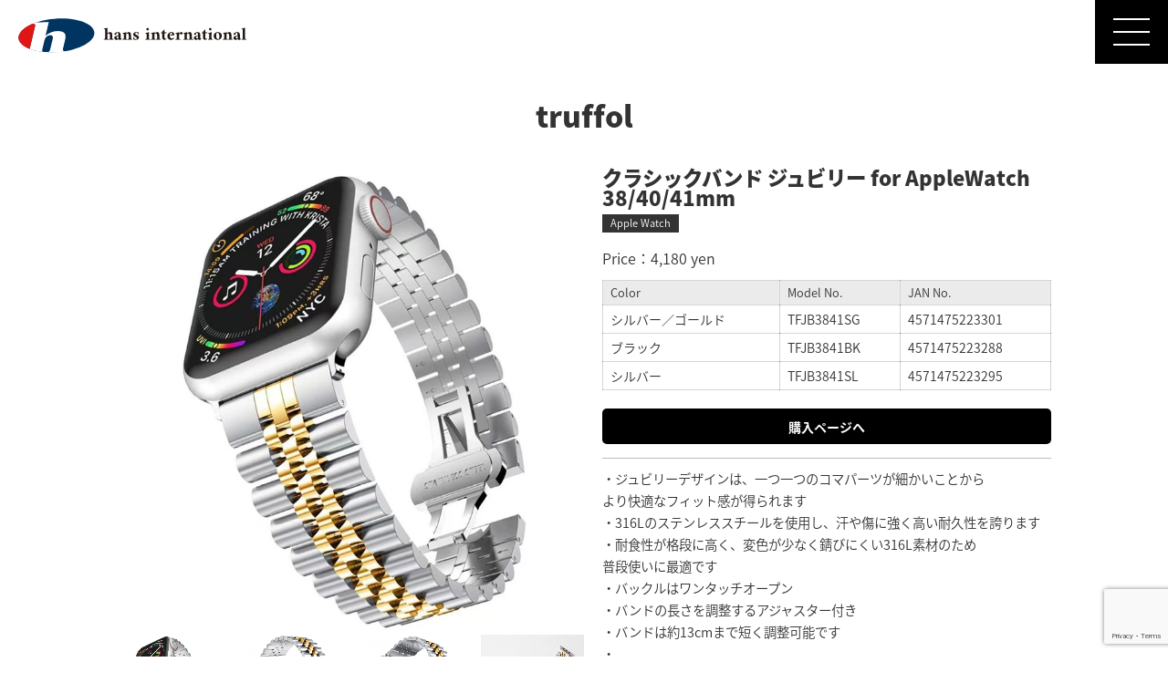

--- FILE ---
content_type: text/html; charset=UTF-8
request_url: http://hans-international.jp/products/2448/
body_size: 17091
content:
<!doctype html>
<!--[if !IE]><html class="no-js non-ie" lang="ja"> <![endif]-->
<!--[if IE 7 ]><html class="no-js ie7" lang="ja"> <![endif]-->
<!--[if IE 8 ]><html class="no-js ie8" lang="ja"> <![endif]-->
<!--[if IE 9 ]><html class="no-js ie9" lang="ja"> <![endif]-->
<!--[if gt IE 9]><!-->
<html class="no-js" lang="ja"> <!--<![endif]-->

<head>

	<meta charset="utf-8">
	<meta http-equiv="X-UA-Compatible" content="IE=edge,chrome=1">
	<meta name="author" content="クラシックバンド ジュビリー for AppleWatch 38/40/41mm - Hans International">

	<!-- MobileSettings -->
	<meta name="viewport" content="width=device-width, initial-scale=1, user-scalable=no">
	<meta name="application-name" content="クラシックバンド ジュビリー for AppleWatch 38/40/41mm - Hans International">
	<meta name="apple-mobile-web-app-title" content="クラシックバンド ジュビリー for AppleWatch 38/40/41mm - Hans International">
	<link rel="shortcut icon" href="/favicon.ico" />


	<!-- font -->
	<link rel="stylesheet" href="https://maxcdn.bootstrapcdn.com/font-awesome/4.5.0/css/font-awesome.min.css">
	<link href="https://fonts.googleapis.com/css2?family=Material+Symbols+Outlined:opsz,wght,FILL,GRAD@20..48,100..700,0..1,-50..200" rel="stylesheet" />

	<meta name='robots' content='index, follow, max-image-preview:large, max-snippet:-1, max-video-preview:-1' />

	<!-- This site is optimized with the Yoast SEO plugin v16.4 - https://yoast.com/wordpress/plugins/seo/ -->
	<title>クラシックバンド ジュビリー for AppleWatch 38/40/41mm - Hans International</title>
	<link rel="canonical" href="http://hans-international.jp/products/2448/" />
	<meta property="og:locale" content="ja_JP" />
	<meta property="og:type" content="article" />
	<meta property="og:title" content="クラシックバンド ジュビリー for AppleWatch 38/40/41mm - Hans International" />
	<meta property="og:description" content="・ジュビリーデザインは、一つ一つのコマパーツが細かいことから より快適なフィット感が得られます ・316Lのステンレススチールを使用し、汗や傷に強く高い耐久性を誇ります ・耐食性が格段に高く、変色が少なく錆びにくい316 [&hellip;]" />
	<meta property="og:url" content="http://hans-international.jp/products/2448/" />
	<meta property="og:site_name" content="Hans International" />
	<meta property="article:modified_time" content="2024-11-08T03:50:36+00:00" />
	<meta name="twitter:card" content="summary" />
	<script type="application/ld+json" class="yoast-schema-graph">{"@context":"https://schema.org","@graph":[{"@type":"WebSite","@id":"http://hans-international.jp/#website","url":"http://hans-international.jp/","name":"Hans International","description":"\u79c1\u9054\u30cf\u30f3\u30ba\u30a4\u30f3\u30bf\u30fc\u30ca\u30b7\u30e7\u30ca\u30eb\u306f30\u5e74\u4ee5\u4e0a\u306b\u308f\u305f\u308a\u3001\u4e16\u754c\u306e\u81ea\u52d5\u8eca\u90e8\u54c1\u3084\u96fb\u88c5\u54c1\u306e\u8f38\u51fa\u5165\u53ca\u3073\u8ca9\u58f2\u306b\u643a\u308f\u3063\u3066\u53c2\u308a\u307e\u3057\u305f\u3002 \u9769\u65b0\u7684\u306a\u88fd\u54c1\u3092\u304a\u6301\u3061\u306e\u30e1\u30fc\u30ab\u30fc\u69d8\u306b\u306f\u65e5\u672c\u306e\u30de\u30fc\u30b1\u30c3\u30c8\u306b\u6295\u5165\u3059\u308b\u30b5\u30dd\u30fc\u30c8\u3092\u3001\u30e6\u30fc\u30b6\u30fc\u69d8\u306b\u306f\u9ad8\u54c1\u8cea\u306a\u60c5\u5831\u3068\u88fd\u54c1\u3092\u8fc5\u901f\u306b\u304a\u5c4a\u3051\u3057\u307e\u3059\u3002 \u79c1\u9054\u306f\u305d\u306e\u88fd\u54c1\u306e\u54f2\u5b66\u307e\u3067\u3092\u88fd\u54c1\u8f38\u5165\u3092\u901a\u3058\u3066\u304a\u4f1d\u3048\u3057\u305f\u3044\u3068\u601d\u3063\u3066\u304a\u308a\u307e\u3059\u3002","potentialAction":[{"@type":"SearchAction","target":"http://hans-international.jp/?s={search_term_string}","query-input":"required name=search_term_string"}],"inLanguage":"ja"},{"@type":"WebPage","@id":"http://hans-international.jp/products/2448/#webpage","url":"http://hans-international.jp/products/2448/","name":"\u30af\u30e9\u30b7\u30c3\u30af\u30d0\u30f3\u30c9 \u30b8\u30e5\u30d3\u30ea\u30fc for AppleWatch 38/40/41mm - Hans International","isPartOf":{"@id":"http://hans-international.jp/#website"},"datePublished":"2023-06-09T03:36:44+00:00","dateModified":"2024-11-08T03:50:36+00:00","breadcrumb":{"@id":"http://hans-international.jp/products/2448/#breadcrumb"},"inLanguage":"ja","potentialAction":[{"@type":"ReadAction","target":["http://hans-international.jp/products/2448/"]}]},{"@type":"BreadcrumbList","@id":"http://hans-international.jp/products/2448/#breadcrumb","itemListElement":[{"@type":"ListItem","position":1,"item":{"@type":"WebPage","@id":"http://hans-international.jp/","url":"http://hans-international.jp/","name":"Home"}},{"@type":"ListItem","position":2,"item":{"@id":"http://hans-international.jp/products/2448/#webpage"}}]}]}</script>
	<!-- / Yoast SEO plugin. -->


<link rel='dns-prefetch' href='//ajax.googleapis.com' />
<link rel='dns-prefetch' href='//www.google.com' />
<link rel='dns-prefetch' href='//s.w.org' />
<link rel='stylesheet' id='wp-block-library-css'  href='http://hans-international.jp/wp-includes/css/dist/block-library/style.min.css' type='text/css' media='all' />
<link rel='stylesheet' id='contact-form-7-css'  href='http://hans-international.jp/wp-content/plugins/contact-form-7/includes/css/styles.css' type='text/css' media='all' />
<link rel='shortlink' href='http://hans-international.jp/?p=2448' />


	<!-- Style CSS -->
	<link rel="stylesheet" href="http://hans-international.jp/wp-content/themes/_hansInternational/_lib/css/style.css?1769366235" />
</head>


<body class="products-template-default single single-products postid-2448">

	<div id="wrapper" class="">


		<header id="header">

			<div class="h-logo">
				<a href="/"><img src="http://hans-international.jp/wp-content/themes/_hansInternational/_lib/images/logo-header-color.svg" alt="Hans International" class="img100"></a>
			</div>

			<div class="menu-trigger">
				<div class="gnav-menu-btn-lines">
					<span></span>
					<span></span>
					<span></span>
				</div>
			</div>

			<div class="gnav-wrapper">
				<div class="gnav-inner">
					<div class="gnav-content">
						<div class="logo">
							<img src="http://hans-international.jp/wp-content/themes/_hansInternational/_lib/images/logo-main-white.svg" class="img100">
						</div>
						<nav>
							<ul class="gnav">
								<li class="p-nav">
									<a href="/brands/import/">自動車用品</a>
								</li>
								<li class="p-nav">
									<a href="/brands/ec/">スマートデバイス関連</a>
								</li>
								<li>
									<a href="/company/">Company</a>
								</li>
								<li>
									<a href="/recruit/">Recruit</a>
								</li>
								<li>
									<a href="/contact/">Contact</a>
								</li>
								<li class="shop-nav">
									<a href="https://sachs-hans.myshopify.com/" target="_blank" rel="noopener">ザックスOnline</a>
								</li>
								<li class="shop-nav">
									<a href="https://hansinternational.myshopify.com/" target="_blank" rel="noopener">スマホ関連Online</a>
								</li>
							</ul>
						</nav>
					</div>
				</div>
			</div>

		</header>
<article id="productsSingle" class="pageArticle">
	<div class="innerArea">

		<p class="brandTitle">
			truffol		</p>



		<div class="contentArea flexContainer">


			<div class="infoArea">

				<h1 class="products-name">クラシックバンド ジュビリー for AppleWatch 38/40/41mm</h1>


									<ul class="categoryList">
													<li>Apple Watch</li>
											</ul>
				
				<p class="price">Price：4,180 yen</p>


									<table class="colorTable">
						<thead>
							<tr>
								<td>Color</td>
								<td>Model No.</td>
								<td>JAN No.</td>
							</tr>
						</thead>

						<tbody>
															<tr>
									<td>シルバー／ゴールド</td>
									<td>TFJB3841SG</td>
									<td>4571475223301</td>
								</tr>
															<tr>
									<td>ブラック</td>
									<td>TFJB3841BK</td>
									<td>4571475223288</td>
								</tr>
															<tr>
									<td>シルバー</td>
									<td>TFJB3841SL</td>
									<td>4571475223295</td>
								</tr>
													</tbody>
					</table>
				


									<div class="eclinks">
						<a href="https://hansinternational.myshopify.com/products/00044?variant=42704211378328" target="_blank">購入ページへ</a>
					</div>
				

				<div class="information">
					<p>・ジュビリーデザインは、一つ一つのコマパーツが細かいことから<br />
より快適なフィット感が得られます<br />
・316Lのステンレススチールを使用し、汗や傷に強く高い耐久性を誇ります<br />
・耐食性が格段に高く、変色が少なく錆びにくい316L素材のため<br />
普段使いに最適です<br />
・バックルはワンタッチオープン<br />
・バンドの長さを調整するアジャスター付き<br />
・バンドは約13cmまで短く調整可能です<br />
・<br />
■製品仕様　サイズ：約L 18 * W2.0 * D0.3cm 80g</p>
				</div>

				<p class="materials">Materials：316Lステンレススチール</p>

			</div>
			<!-- /infoArea -->



			<div class="imgArea">

				<div class="mainImg">
										<img src="http://hans-international.jp/wp-content/uploads/2023/06/4571475223301.jpg" class="img100">
				</div><!-- /mainImg -->

				<ul class="subImgList flexContainer">
												<li><a href="http://hans-international.jp/wp-content/uploads/2023/06/4571475223301.jpg" class="modal-img">
									<img src="http://hans-international.jp/wp-content/uploads/2023/06/4571475223301.jpg" class="img100">
								</a></li>
												<li><a href="http://hans-international.jp/wp-content/uploads/2023/06/4571475223301-2.jpg" class="modal-img">
									<img src="http://hans-international.jp/wp-content/uploads/2023/06/4571475223301-2.jpg" class="img100">
								</a></li>
												<li><a href="http://hans-international.jp/wp-content/uploads/2023/06/4571475223301-3.jpg" class="modal-img">
									<img src="http://hans-international.jp/wp-content/uploads/2023/06/4571475223301-3.jpg" class="img100">
								</a></li>
												<li><a href="http://hans-international.jp/wp-content/uploads/2023/06/4571475223301-4.jpg" class="modal-img">
									<img src="http://hans-international.jp/wp-content/uploads/2023/06/4571475223301-4.jpg" class="img100">
								</a></li>
												<li><a href="http://hans-international.jp/wp-content/uploads/2023/06/4571475223288-1.jpg" class="modal-img">
									<img src="http://hans-international.jp/wp-content/uploads/2023/06/4571475223288-1.jpg" class="img100">
								</a></li>
												<li><a href="http://hans-international.jp/wp-content/uploads/2023/06/4571475223288-2.jpg" class="modal-img">
									<img src="http://hans-international.jp/wp-content/uploads/2023/06/4571475223288-2.jpg" class="img100">
								</a></li>
												<li><a href="http://hans-international.jp/wp-content/uploads/2023/06/4571475223288-3.jpg" class="modal-img">
									<img src="http://hans-international.jp/wp-content/uploads/2023/06/4571475223288-3.jpg" class="img100">
								</a></li>
												<li><a href="http://hans-international.jp/wp-content/uploads/2023/06/4571475223288-4.jpg" class="modal-img">
									<img src="http://hans-international.jp/wp-content/uploads/2023/06/4571475223288-4.jpg" class="img100">
								</a></li>
												<li><a href="http://hans-international.jp/wp-content/uploads/2023/06/4571475223295.jpg" class="modal-img">
									<img src="http://hans-international.jp/wp-content/uploads/2023/06/4571475223295.jpg" class="img100">
								</a></li>
												<li><a href="http://hans-international.jp/wp-content/uploads/2023/06/4571475223295-2.jpg" class="modal-img">
									<img src="http://hans-international.jp/wp-content/uploads/2023/06/4571475223295-2.jpg" class="img100">
								</a></li>
												<li><a href="http://hans-international.jp/wp-content/uploads/2023/06/4571475223295-3.jpg" class="modal-img">
									<img src="http://hans-international.jp/wp-content/uploads/2023/06/4571475223295-3.jpg" class="img100">
								</a></li>
												<li><a href="http://hans-international.jp/wp-content/uploads/2023/06/4571475223295-4.jpg" class="modal-img">
									<img src="http://hans-international.jp/wp-content/uploads/2023/06/4571475223295-4.jpg" class="img100">
								</a></li>
												<li><a href="http://hans-international.jp/wp-content/uploads/2023/06/4571475223301-5.jpg" class="modal-img">
									<img src="http://hans-international.jp/wp-content/uploads/2023/06/4571475223301-5.jpg" class="img100">
								</a></li>
												<li><a href="http://hans-international.jp/wp-content/uploads/2023/06/4571475223301-6.jpg" class="modal-img">
									<img src="http://hans-international.jp/wp-content/uploads/2023/06/4571475223301-6.jpg" class="img100">
								</a></li>
												<li><a href="http://hans-international.jp/wp-content/uploads/2023/06/4571475223301-8.jpg" class="modal-img">
									<img src="http://hans-international.jp/wp-content/uploads/2023/06/4571475223301-8.jpg" class="img100">
								</a></li>
												<li><a href="http://hans-international.jp/wp-content/uploads/2023/06/4571475223301-7.jpg" class="modal-img">
									<img src="http://hans-international.jp/wp-content/uploads/2023/06/4571475223301-7.jpg" class="img100">
								</a></li>
									</ul>

			</div>
			<!-- /imgArea -->








		</div>
		<!-- /contentArea -->


	</div>
</article>



</div><!-- /wrapper -->


<footer id="footer">
<div class="innerArea">

<div class="logo">
<img src="http://hans-international.jp/wp-content/themes/_hansInternational/_lib/images/logo-main-color.svg" class="img100">
</div>

<div class="copyrights">
<small> &copy; Hans International 2017</small>
</div>


</div><!-- innerArea -->
</footer>



<script type='text/javascript' src='https://ajax.googleapis.com/ajax/libs/jquery/2.1.4/jquery.min.js' id='jquery-js'></script>
<script type='text/javascript' src='http://hans-international.jp/wp-includes/js/dist/vendor/wp-polyfill.min.js' id='wp-polyfill-js'></script>
<script type='text/javascript' id='wp-polyfill-js-after'>
( 'fetch' in window ) || document.write( '<script src="http://hans-international.jp/wp-includes/js/dist/vendor/wp-polyfill-fetch.min.js"></scr' + 'ipt>' );( document.contains ) || document.write( '<script src="http://hans-international.jp/wp-includes/js/dist/vendor/wp-polyfill-node-contains.min.js"></scr' + 'ipt>' );( window.DOMRect ) || document.write( '<script src="http://hans-international.jp/wp-includes/js/dist/vendor/wp-polyfill-dom-rect.min.js"></scr' + 'ipt>' );( window.URL && window.URL.prototype && window.URLSearchParams ) || document.write( '<script src="http://hans-international.jp/wp-includes/js/dist/vendor/wp-polyfill-url.min.js"></scr' + 'ipt>' );( window.FormData && window.FormData.prototype.keys ) || document.write( '<script src="http://hans-international.jp/wp-includes/js/dist/vendor/wp-polyfill-formdata.min.js"></scr' + 'ipt>' );( Element.prototype.matches && Element.prototype.closest ) || document.write( '<script src="http://hans-international.jp/wp-includes/js/dist/vendor/wp-polyfill-element-closest.min.js"></scr' + 'ipt>' );( 'objectFit' in document.documentElement.style ) || document.write( '<script src="http://hans-international.jp/wp-includes/js/dist/vendor/wp-polyfill-object-fit.min.js"></scr' + 'ipt>' );
</script>
<script type='text/javascript' id='contact-form-7-js-extra'>
/* <![CDATA[ */
var wpcf7 = {"api":{"root":"http:\/\/hans-international.jp\/wp-json\/","namespace":"contact-form-7\/v1"}};
/* ]]> */
</script>
<script type='text/javascript' src='http://hans-international.jp/wp-content/plugins/contact-form-7/includes/js/index.js' id='contact-form-7-js'></script>
<script type='text/javascript' src='https://www.google.com/recaptcha/api.js?render=6Lc-xg4bAAAAAFKGWMzczqMA2ssO8eSUIDvkebj0' id='google-recaptcha-js'></script>
<script type='text/javascript' id='wpcf7-recaptcha-js-extra'>
/* <![CDATA[ */
var wpcf7_recaptcha = {"sitekey":"6Lc-xg4bAAAAAFKGWMzczqMA2ssO8eSUIDvkebj0","actions":{"homepage":"homepage","contactform":"contactform"}};
/* ]]> */
</script>
<script type='text/javascript' src='http://hans-international.jp/wp-content/plugins/contact-form-7/modules/recaptcha/index.js' id='wpcf7-recaptcha-js'></script>



<!-- SCRIPTS -->
<script src="http://hans-international.jp/wp-content/themes/_hansInternational/_lib/js/scripts-min.js?1769366235"></script>


<script>
  (function(i,s,o,g,r,a,m){i['GoogleAnalyticsObject']=r;i[r]=i[r]||function(){
  (i[r].q=i[r].q||[]).push(arguments)},i[r].l=1*new Date();a=s.createElement(o),
  m=s.getElementsByTagName(o)[0];a.async=1;a.src=g;m.parentNode.insertBefore(a,m)
  })(window,document,'script','https://www.google-analytics.com/analytics.js','ga');

  ga('create', 'UA-101909461-1', 'auto');
  ga('send', 'pageview');

</script>


</body>
</html>

--- FILE ---
content_type: text/html; charset=utf-8
request_url: https://www.google.com/recaptcha/api2/anchor?ar=1&k=6Lc-xg4bAAAAAFKGWMzczqMA2ssO8eSUIDvkebj0&co=aHR0cDovL2hhbnMtaW50ZXJuYXRpb25hbC5qcDo4MA..&hl=en&v=PoyoqOPhxBO7pBk68S4YbpHZ&size=invisible&anchor-ms=20000&execute-ms=30000&cb=3xiehnk4n4yc
body_size: 49847
content:
<!DOCTYPE HTML><html dir="ltr" lang="en"><head><meta http-equiv="Content-Type" content="text/html; charset=UTF-8">
<meta http-equiv="X-UA-Compatible" content="IE=edge">
<title>reCAPTCHA</title>
<style type="text/css">
/* cyrillic-ext */
@font-face {
  font-family: 'Roboto';
  font-style: normal;
  font-weight: 400;
  font-stretch: 100%;
  src: url(//fonts.gstatic.com/s/roboto/v48/KFO7CnqEu92Fr1ME7kSn66aGLdTylUAMa3GUBHMdazTgWw.woff2) format('woff2');
  unicode-range: U+0460-052F, U+1C80-1C8A, U+20B4, U+2DE0-2DFF, U+A640-A69F, U+FE2E-FE2F;
}
/* cyrillic */
@font-face {
  font-family: 'Roboto';
  font-style: normal;
  font-weight: 400;
  font-stretch: 100%;
  src: url(//fonts.gstatic.com/s/roboto/v48/KFO7CnqEu92Fr1ME7kSn66aGLdTylUAMa3iUBHMdazTgWw.woff2) format('woff2');
  unicode-range: U+0301, U+0400-045F, U+0490-0491, U+04B0-04B1, U+2116;
}
/* greek-ext */
@font-face {
  font-family: 'Roboto';
  font-style: normal;
  font-weight: 400;
  font-stretch: 100%;
  src: url(//fonts.gstatic.com/s/roboto/v48/KFO7CnqEu92Fr1ME7kSn66aGLdTylUAMa3CUBHMdazTgWw.woff2) format('woff2');
  unicode-range: U+1F00-1FFF;
}
/* greek */
@font-face {
  font-family: 'Roboto';
  font-style: normal;
  font-weight: 400;
  font-stretch: 100%;
  src: url(//fonts.gstatic.com/s/roboto/v48/KFO7CnqEu92Fr1ME7kSn66aGLdTylUAMa3-UBHMdazTgWw.woff2) format('woff2');
  unicode-range: U+0370-0377, U+037A-037F, U+0384-038A, U+038C, U+038E-03A1, U+03A3-03FF;
}
/* math */
@font-face {
  font-family: 'Roboto';
  font-style: normal;
  font-weight: 400;
  font-stretch: 100%;
  src: url(//fonts.gstatic.com/s/roboto/v48/KFO7CnqEu92Fr1ME7kSn66aGLdTylUAMawCUBHMdazTgWw.woff2) format('woff2');
  unicode-range: U+0302-0303, U+0305, U+0307-0308, U+0310, U+0312, U+0315, U+031A, U+0326-0327, U+032C, U+032F-0330, U+0332-0333, U+0338, U+033A, U+0346, U+034D, U+0391-03A1, U+03A3-03A9, U+03B1-03C9, U+03D1, U+03D5-03D6, U+03F0-03F1, U+03F4-03F5, U+2016-2017, U+2034-2038, U+203C, U+2040, U+2043, U+2047, U+2050, U+2057, U+205F, U+2070-2071, U+2074-208E, U+2090-209C, U+20D0-20DC, U+20E1, U+20E5-20EF, U+2100-2112, U+2114-2115, U+2117-2121, U+2123-214F, U+2190, U+2192, U+2194-21AE, U+21B0-21E5, U+21F1-21F2, U+21F4-2211, U+2213-2214, U+2216-22FF, U+2308-230B, U+2310, U+2319, U+231C-2321, U+2336-237A, U+237C, U+2395, U+239B-23B7, U+23D0, U+23DC-23E1, U+2474-2475, U+25AF, U+25B3, U+25B7, U+25BD, U+25C1, U+25CA, U+25CC, U+25FB, U+266D-266F, U+27C0-27FF, U+2900-2AFF, U+2B0E-2B11, U+2B30-2B4C, U+2BFE, U+3030, U+FF5B, U+FF5D, U+1D400-1D7FF, U+1EE00-1EEFF;
}
/* symbols */
@font-face {
  font-family: 'Roboto';
  font-style: normal;
  font-weight: 400;
  font-stretch: 100%;
  src: url(//fonts.gstatic.com/s/roboto/v48/KFO7CnqEu92Fr1ME7kSn66aGLdTylUAMaxKUBHMdazTgWw.woff2) format('woff2');
  unicode-range: U+0001-000C, U+000E-001F, U+007F-009F, U+20DD-20E0, U+20E2-20E4, U+2150-218F, U+2190, U+2192, U+2194-2199, U+21AF, U+21E6-21F0, U+21F3, U+2218-2219, U+2299, U+22C4-22C6, U+2300-243F, U+2440-244A, U+2460-24FF, U+25A0-27BF, U+2800-28FF, U+2921-2922, U+2981, U+29BF, U+29EB, U+2B00-2BFF, U+4DC0-4DFF, U+FFF9-FFFB, U+10140-1018E, U+10190-1019C, U+101A0, U+101D0-101FD, U+102E0-102FB, U+10E60-10E7E, U+1D2C0-1D2D3, U+1D2E0-1D37F, U+1F000-1F0FF, U+1F100-1F1AD, U+1F1E6-1F1FF, U+1F30D-1F30F, U+1F315, U+1F31C, U+1F31E, U+1F320-1F32C, U+1F336, U+1F378, U+1F37D, U+1F382, U+1F393-1F39F, U+1F3A7-1F3A8, U+1F3AC-1F3AF, U+1F3C2, U+1F3C4-1F3C6, U+1F3CA-1F3CE, U+1F3D4-1F3E0, U+1F3ED, U+1F3F1-1F3F3, U+1F3F5-1F3F7, U+1F408, U+1F415, U+1F41F, U+1F426, U+1F43F, U+1F441-1F442, U+1F444, U+1F446-1F449, U+1F44C-1F44E, U+1F453, U+1F46A, U+1F47D, U+1F4A3, U+1F4B0, U+1F4B3, U+1F4B9, U+1F4BB, U+1F4BF, U+1F4C8-1F4CB, U+1F4D6, U+1F4DA, U+1F4DF, U+1F4E3-1F4E6, U+1F4EA-1F4ED, U+1F4F7, U+1F4F9-1F4FB, U+1F4FD-1F4FE, U+1F503, U+1F507-1F50B, U+1F50D, U+1F512-1F513, U+1F53E-1F54A, U+1F54F-1F5FA, U+1F610, U+1F650-1F67F, U+1F687, U+1F68D, U+1F691, U+1F694, U+1F698, U+1F6AD, U+1F6B2, U+1F6B9-1F6BA, U+1F6BC, U+1F6C6-1F6CF, U+1F6D3-1F6D7, U+1F6E0-1F6EA, U+1F6F0-1F6F3, U+1F6F7-1F6FC, U+1F700-1F7FF, U+1F800-1F80B, U+1F810-1F847, U+1F850-1F859, U+1F860-1F887, U+1F890-1F8AD, U+1F8B0-1F8BB, U+1F8C0-1F8C1, U+1F900-1F90B, U+1F93B, U+1F946, U+1F984, U+1F996, U+1F9E9, U+1FA00-1FA6F, U+1FA70-1FA7C, U+1FA80-1FA89, U+1FA8F-1FAC6, U+1FACE-1FADC, U+1FADF-1FAE9, U+1FAF0-1FAF8, U+1FB00-1FBFF;
}
/* vietnamese */
@font-face {
  font-family: 'Roboto';
  font-style: normal;
  font-weight: 400;
  font-stretch: 100%;
  src: url(//fonts.gstatic.com/s/roboto/v48/KFO7CnqEu92Fr1ME7kSn66aGLdTylUAMa3OUBHMdazTgWw.woff2) format('woff2');
  unicode-range: U+0102-0103, U+0110-0111, U+0128-0129, U+0168-0169, U+01A0-01A1, U+01AF-01B0, U+0300-0301, U+0303-0304, U+0308-0309, U+0323, U+0329, U+1EA0-1EF9, U+20AB;
}
/* latin-ext */
@font-face {
  font-family: 'Roboto';
  font-style: normal;
  font-weight: 400;
  font-stretch: 100%;
  src: url(//fonts.gstatic.com/s/roboto/v48/KFO7CnqEu92Fr1ME7kSn66aGLdTylUAMa3KUBHMdazTgWw.woff2) format('woff2');
  unicode-range: U+0100-02BA, U+02BD-02C5, U+02C7-02CC, U+02CE-02D7, U+02DD-02FF, U+0304, U+0308, U+0329, U+1D00-1DBF, U+1E00-1E9F, U+1EF2-1EFF, U+2020, U+20A0-20AB, U+20AD-20C0, U+2113, U+2C60-2C7F, U+A720-A7FF;
}
/* latin */
@font-face {
  font-family: 'Roboto';
  font-style: normal;
  font-weight: 400;
  font-stretch: 100%;
  src: url(//fonts.gstatic.com/s/roboto/v48/KFO7CnqEu92Fr1ME7kSn66aGLdTylUAMa3yUBHMdazQ.woff2) format('woff2');
  unicode-range: U+0000-00FF, U+0131, U+0152-0153, U+02BB-02BC, U+02C6, U+02DA, U+02DC, U+0304, U+0308, U+0329, U+2000-206F, U+20AC, U+2122, U+2191, U+2193, U+2212, U+2215, U+FEFF, U+FFFD;
}
/* cyrillic-ext */
@font-face {
  font-family: 'Roboto';
  font-style: normal;
  font-weight: 500;
  font-stretch: 100%;
  src: url(//fonts.gstatic.com/s/roboto/v48/KFO7CnqEu92Fr1ME7kSn66aGLdTylUAMa3GUBHMdazTgWw.woff2) format('woff2');
  unicode-range: U+0460-052F, U+1C80-1C8A, U+20B4, U+2DE0-2DFF, U+A640-A69F, U+FE2E-FE2F;
}
/* cyrillic */
@font-face {
  font-family: 'Roboto';
  font-style: normal;
  font-weight: 500;
  font-stretch: 100%;
  src: url(//fonts.gstatic.com/s/roboto/v48/KFO7CnqEu92Fr1ME7kSn66aGLdTylUAMa3iUBHMdazTgWw.woff2) format('woff2');
  unicode-range: U+0301, U+0400-045F, U+0490-0491, U+04B0-04B1, U+2116;
}
/* greek-ext */
@font-face {
  font-family: 'Roboto';
  font-style: normal;
  font-weight: 500;
  font-stretch: 100%;
  src: url(//fonts.gstatic.com/s/roboto/v48/KFO7CnqEu92Fr1ME7kSn66aGLdTylUAMa3CUBHMdazTgWw.woff2) format('woff2');
  unicode-range: U+1F00-1FFF;
}
/* greek */
@font-face {
  font-family: 'Roboto';
  font-style: normal;
  font-weight: 500;
  font-stretch: 100%;
  src: url(//fonts.gstatic.com/s/roboto/v48/KFO7CnqEu92Fr1ME7kSn66aGLdTylUAMa3-UBHMdazTgWw.woff2) format('woff2');
  unicode-range: U+0370-0377, U+037A-037F, U+0384-038A, U+038C, U+038E-03A1, U+03A3-03FF;
}
/* math */
@font-face {
  font-family: 'Roboto';
  font-style: normal;
  font-weight: 500;
  font-stretch: 100%;
  src: url(//fonts.gstatic.com/s/roboto/v48/KFO7CnqEu92Fr1ME7kSn66aGLdTylUAMawCUBHMdazTgWw.woff2) format('woff2');
  unicode-range: U+0302-0303, U+0305, U+0307-0308, U+0310, U+0312, U+0315, U+031A, U+0326-0327, U+032C, U+032F-0330, U+0332-0333, U+0338, U+033A, U+0346, U+034D, U+0391-03A1, U+03A3-03A9, U+03B1-03C9, U+03D1, U+03D5-03D6, U+03F0-03F1, U+03F4-03F5, U+2016-2017, U+2034-2038, U+203C, U+2040, U+2043, U+2047, U+2050, U+2057, U+205F, U+2070-2071, U+2074-208E, U+2090-209C, U+20D0-20DC, U+20E1, U+20E5-20EF, U+2100-2112, U+2114-2115, U+2117-2121, U+2123-214F, U+2190, U+2192, U+2194-21AE, U+21B0-21E5, U+21F1-21F2, U+21F4-2211, U+2213-2214, U+2216-22FF, U+2308-230B, U+2310, U+2319, U+231C-2321, U+2336-237A, U+237C, U+2395, U+239B-23B7, U+23D0, U+23DC-23E1, U+2474-2475, U+25AF, U+25B3, U+25B7, U+25BD, U+25C1, U+25CA, U+25CC, U+25FB, U+266D-266F, U+27C0-27FF, U+2900-2AFF, U+2B0E-2B11, U+2B30-2B4C, U+2BFE, U+3030, U+FF5B, U+FF5D, U+1D400-1D7FF, U+1EE00-1EEFF;
}
/* symbols */
@font-face {
  font-family: 'Roboto';
  font-style: normal;
  font-weight: 500;
  font-stretch: 100%;
  src: url(//fonts.gstatic.com/s/roboto/v48/KFO7CnqEu92Fr1ME7kSn66aGLdTylUAMaxKUBHMdazTgWw.woff2) format('woff2');
  unicode-range: U+0001-000C, U+000E-001F, U+007F-009F, U+20DD-20E0, U+20E2-20E4, U+2150-218F, U+2190, U+2192, U+2194-2199, U+21AF, U+21E6-21F0, U+21F3, U+2218-2219, U+2299, U+22C4-22C6, U+2300-243F, U+2440-244A, U+2460-24FF, U+25A0-27BF, U+2800-28FF, U+2921-2922, U+2981, U+29BF, U+29EB, U+2B00-2BFF, U+4DC0-4DFF, U+FFF9-FFFB, U+10140-1018E, U+10190-1019C, U+101A0, U+101D0-101FD, U+102E0-102FB, U+10E60-10E7E, U+1D2C0-1D2D3, U+1D2E0-1D37F, U+1F000-1F0FF, U+1F100-1F1AD, U+1F1E6-1F1FF, U+1F30D-1F30F, U+1F315, U+1F31C, U+1F31E, U+1F320-1F32C, U+1F336, U+1F378, U+1F37D, U+1F382, U+1F393-1F39F, U+1F3A7-1F3A8, U+1F3AC-1F3AF, U+1F3C2, U+1F3C4-1F3C6, U+1F3CA-1F3CE, U+1F3D4-1F3E0, U+1F3ED, U+1F3F1-1F3F3, U+1F3F5-1F3F7, U+1F408, U+1F415, U+1F41F, U+1F426, U+1F43F, U+1F441-1F442, U+1F444, U+1F446-1F449, U+1F44C-1F44E, U+1F453, U+1F46A, U+1F47D, U+1F4A3, U+1F4B0, U+1F4B3, U+1F4B9, U+1F4BB, U+1F4BF, U+1F4C8-1F4CB, U+1F4D6, U+1F4DA, U+1F4DF, U+1F4E3-1F4E6, U+1F4EA-1F4ED, U+1F4F7, U+1F4F9-1F4FB, U+1F4FD-1F4FE, U+1F503, U+1F507-1F50B, U+1F50D, U+1F512-1F513, U+1F53E-1F54A, U+1F54F-1F5FA, U+1F610, U+1F650-1F67F, U+1F687, U+1F68D, U+1F691, U+1F694, U+1F698, U+1F6AD, U+1F6B2, U+1F6B9-1F6BA, U+1F6BC, U+1F6C6-1F6CF, U+1F6D3-1F6D7, U+1F6E0-1F6EA, U+1F6F0-1F6F3, U+1F6F7-1F6FC, U+1F700-1F7FF, U+1F800-1F80B, U+1F810-1F847, U+1F850-1F859, U+1F860-1F887, U+1F890-1F8AD, U+1F8B0-1F8BB, U+1F8C0-1F8C1, U+1F900-1F90B, U+1F93B, U+1F946, U+1F984, U+1F996, U+1F9E9, U+1FA00-1FA6F, U+1FA70-1FA7C, U+1FA80-1FA89, U+1FA8F-1FAC6, U+1FACE-1FADC, U+1FADF-1FAE9, U+1FAF0-1FAF8, U+1FB00-1FBFF;
}
/* vietnamese */
@font-face {
  font-family: 'Roboto';
  font-style: normal;
  font-weight: 500;
  font-stretch: 100%;
  src: url(//fonts.gstatic.com/s/roboto/v48/KFO7CnqEu92Fr1ME7kSn66aGLdTylUAMa3OUBHMdazTgWw.woff2) format('woff2');
  unicode-range: U+0102-0103, U+0110-0111, U+0128-0129, U+0168-0169, U+01A0-01A1, U+01AF-01B0, U+0300-0301, U+0303-0304, U+0308-0309, U+0323, U+0329, U+1EA0-1EF9, U+20AB;
}
/* latin-ext */
@font-face {
  font-family: 'Roboto';
  font-style: normal;
  font-weight: 500;
  font-stretch: 100%;
  src: url(//fonts.gstatic.com/s/roboto/v48/KFO7CnqEu92Fr1ME7kSn66aGLdTylUAMa3KUBHMdazTgWw.woff2) format('woff2');
  unicode-range: U+0100-02BA, U+02BD-02C5, U+02C7-02CC, U+02CE-02D7, U+02DD-02FF, U+0304, U+0308, U+0329, U+1D00-1DBF, U+1E00-1E9F, U+1EF2-1EFF, U+2020, U+20A0-20AB, U+20AD-20C0, U+2113, U+2C60-2C7F, U+A720-A7FF;
}
/* latin */
@font-face {
  font-family: 'Roboto';
  font-style: normal;
  font-weight: 500;
  font-stretch: 100%;
  src: url(//fonts.gstatic.com/s/roboto/v48/KFO7CnqEu92Fr1ME7kSn66aGLdTylUAMa3yUBHMdazQ.woff2) format('woff2');
  unicode-range: U+0000-00FF, U+0131, U+0152-0153, U+02BB-02BC, U+02C6, U+02DA, U+02DC, U+0304, U+0308, U+0329, U+2000-206F, U+20AC, U+2122, U+2191, U+2193, U+2212, U+2215, U+FEFF, U+FFFD;
}
/* cyrillic-ext */
@font-face {
  font-family: 'Roboto';
  font-style: normal;
  font-weight: 900;
  font-stretch: 100%;
  src: url(//fonts.gstatic.com/s/roboto/v48/KFO7CnqEu92Fr1ME7kSn66aGLdTylUAMa3GUBHMdazTgWw.woff2) format('woff2');
  unicode-range: U+0460-052F, U+1C80-1C8A, U+20B4, U+2DE0-2DFF, U+A640-A69F, U+FE2E-FE2F;
}
/* cyrillic */
@font-face {
  font-family: 'Roboto';
  font-style: normal;
  font-weight: 900;
  font-stretch: 100%;
  src: url(//fonts.gstatic.com/s/roboto/v48/KFO7CnqEu92Fr1ME7kSn66aGLdTylUAMa3iUBHMdazTgWw.woff2) format('woff2');
  unicode-range: U+0301, U+0400-045F, U+0490-0491, U+04B0-04B1, U+2116;
}
/* greek-ext */
@font-face {
  font-family: 'Roboto';
  font-style: normal;
  font-weight: 900;
  font-stretch: 100%;
  src: url(//fonts.gstatic.com/s/roboto/v48/KFO7CnqEu92Fr1ME7kSn66aGLdTylUAMa3CUBHMdazTgWw.woff2) format('woff2');
  unicode-range: U+1F00-1FFF;
}
/* greek */
@font-face {
  font-family: 'Roboto';
  font-style: normal;
  font-weight: 900;
  font-stretch: 100%;
  src: url(//fonts.gstatic.com/s/roboto/v48/KFO7CnqEu92Fr1ME7kSn66aGLdTylUAMa3-UBHMdazTgWw.woff2) format('woff2');
  unicode-range: U+0370-0377, U+037A-037F, U+0384-038A, U+038C, U+038E-03A1, U+03A3-03FF;
}
/* math */
@font-face {
  font-family: 'Roboto';
  font-style: normal;
  font-weight: 900;
  font-stretch: 100%;
  src: url(//fonts.gstatic.com/s/roboto/v48/KFO7CnqEu92Fr1ME7kSn66aGLdTylUAMawCUBHMdazTgWw.woff2) format('woff2');
  unicode-range: U+0302-0303, U+0305, U+0307-0308, U+0310, U+0312, U+0315, U+031A, U+0326-0327, U+032C, U+032F-0330, U+0332-0333, U+0338, U+033A, U+0346, U+034D, U+0391-03A1, U+03A3-03A9, U+03B1-03C9, U+03D1, U+03D5-03D6, U+03F0-03F1, U+03F4-03F5, U+2016-2017, U+2034-2038, U+203C, U+2040, U+2043, U+2047, U+2050, U+2057, U+205F, U+2070-2071, U+2074-208E, U+2090-209C, U+20D0-20DC, U+20E1, U+20E5-20EF, U+2100-2112, U+2114-2115, U+2117-2121, U+2123-214F, U+2190, U+2192, U+2194-21AE, U+21B0-21E5, U+21F1-21F2, U+21F4-2211, U+2213-2214, U+2216-22FF, U+2308-230B, U+2310, U+2319, U+231C-2321, U+2336-237A, U+237C, U+2395, U+239B-23B7, U+23D0, U+23DC-23E1, U+2474-2475, U+25AF, U+25B3, U+25B7, U+25BD, U+25C1, U+25CA, U+25CC, U+25FB, U+266D-266F, U+27C0-27FF, U+2900-2AFF, U+2B0E-2B11, U+2B30-2B4C, U+2BFE, U+3030, U+FF5B, U+FF5D, U+1D400-1D7FF, U+1EE00-1EEFF;
}
/* symbols */
@font-face {
  font-family: 'Roboto';
  font-style: normal;
  font-weight: 900;
  font-stretch: 100%;
  src: url(//fonts.gstatic.com/s/roboto/v48/KFO7CnqEu92Fr1ME7kSn66aGLdTylUAMaxKUBHMdazTgWw.woff2) format('woff2');
  unicode-range: U+0001-000C, U+000E-001F, U+007F-009F, U+20DD-20E0, U+20E2-20E4, U+2150-218F, U+2190, U+2192, U+2194-2199, U+21AF, U+21E6-21F0, U+21F3, U+2218-2219, U+2299, U+22C4-22C6, U+2300-243F, U+2440-244A, U+2460-24FF, U+25A0-27BF, U+2800-28FF, U+2921-2922, U+2981, U+29BF, U+29EB, U+2B00-2BFF, U+4DC0-4DFF, U+FFF9-FFFB, U+10140-1018E, U+10190-1019C, U+101A0, U+101D0-101FD, U+102E0-102FB, U+10E60-10E7E, U+1D2C0-1D2D3, U+1D2E0-1D37F, U+1F000-1F0FF, U+1F100-1F1AD, U+1F1E6-1F1FF, U+1F30D-1F30F, U+1F315, U+1F31C, U+1F31E, U+1F320-1F32C, U+1F336, U+1F378, U+1F37D, U+1F382, U+1F393-1F39F, U+1F3A7-1F3A8, U+1F3AC-1F3AF, U+1F3C2, U+1F3C4-1F3C6, U+1F3CA-1F3CE, U+1F3D4-1F3E0, U+1F3ED, U+1F3F1-1F3F3, U+1F3F5-1F3F7, U+1F408, U+1F415, U+1F41F, U+1F426, U+1F43F, U+1F441-1F442, U+1F444, U+1F446-1F449, U+1F44C-1F44E, U+1F453, U+1F46A, U+1F47D, U+1F4A3, U+1F4B0, U+1F4B3, U+1F4B9, U+1F4BB, U+1F4BF, U+1F4C8-1F4CB, U+1F4D6, U+1F4DA, U+1F4DF, U+1F4E3-1F4E6, U+1F4EA-1F4ED, U+1F4F7, U+1F4F9-1F4FB, U+1F4FD-1F4FE, U+1F503, U+1F507-1F50B, U+1F50D, U+1F512-1F513, U+1F53E-1F54A, U+1F54F-1F5FA, U+1F610, U+1F650-1F67F, U+1F687, U+1F68D, U+1F691, U+1F694, U+1F698, U+1F6AD, U+1F6B2, U+1F6B9-1F6BA, U+1F6BC, U+1F6C6-1F6CF, U+1F6D3-1F6D7, U+1F6E0-1F6EA, U+1F6F0-1F6F3, U+1F6F7-1F6FC, U+1F700-1F7FF, U+1F800-1F80B, U+1F810-1F847, U+1F850-1F859, U+1F860-1F887, U+1F890-1F8AD, U+1F8B0-1F8BB, U+1F8C0-1F8C1, U+1F900-1F90B, U+1F93B, U+1F946, U+1F984, U+1F996, U+1F9E9, U+1FA00-1FA6F, U+1FA70-1FA7C, U+1FA80-1FA89, U+1FA8F-1FAC6, U+1FACE-1FADC, U+1FADF-1FAE9, U+1FAF0-1FAF8, U+1FB00-1FBFF;
}
/* vietnamese */
@font-face {
  font-family: 'Roboto';
  font-style: normal;
  font-weight: 900;
  font-stretch: 100%;
  src: url(//fonts.gstatic.com/s/roboto/v48/KFO7CnqEu92Fr1ME7kSn66aGLdTylUAMa3OUBHMdazTgWw.woff2) format('woff2');
  unicode-range: U+0102-0103, U+0110-0111, U+0128-0129, U+0168-0169, U+01A0-01A1, U+01AF-01B0, U+0300-0301, U+0303-0304, U+0308-0309, U+0323, U+0329, U+1EA0-1EF9, U+20AB;
}
/* latin-ext */
@font-face {
  font-family: 'Roboto';
  font-style: normal;
  font-weight: 900;
  font-stretch: 100%;
  src: url(//fonts.gstatic.com/s/roboto/v48/KFO7CnqEu92Fr1ME7kSn66aGLdTylUAMa3KUBHMdazTgWw.woff2) format('woff2');
  unicode-range: U+0100-02BA, U+02BD-02C5, U+02C7-02CC, U+02CE-02D7, U+02DD-02FF, U+0304, U+0308, U+0329, U+1D00-1DBF, U+1E00-1E9F, U+1EF2-1EFF, U+2020, U+20A0-20AB, U+20AD-20C0, U+2113, U+2C60-2C7F, U+A720-A7FF;
}
/* latin */
@font-face {
  font-family: 'Roboto';
  font-style: normal;
  font-weight: 900;
  font-stretch: 100%;
  src: url(//fonts.gstatic.com/s/roboto/v48/KFO7CnqEu92Fr1ME7kSn66aGLdTylUAMa3yUBHMdazQ.woff2) format('woff2');
  unicode-range: U+0000-00FF, U+0131, U+0152-0153, U+02BB-02BC, U+02C6, U+02DA, U+02DC, U+0304, U+0308, U+0329, U+2000-206F, U+20AC, U+2122, U+2191, U+2193, U+2212, U+2215, U+FEFF, U+FFFD;
}

</style>
<link rel="stylesheet" type="text/css" href="https://www.gstatic.com/recaptcha/releases/PoyoqOPhxBO7pBk68S4YbpHZ/styles__ltr.css">
<script nonce="cXnAzQ6hr997e04PRQ9ppw" type="text/javascript">window['__recaptcha_api'] = 'https://www.google.com/recaptcha/api2/';</script>
<script type="text/javascript" src="https://www.gstatic.com/recaptcha/releases/PoyoqOPhxBO7pBk68S4YbpHZ/recaptcha__en.js" nonce="cXnAzQ6hr997e04PRQ9ppw">
      
    </script></head>
<body><div id="rc-anchor-alert" class="rc-anchor-alert"></div>
<input type="hidden" id="recaptcha-token" value="[base64]">
<script type="text/javascript" nonce="cXnAzQ6hr997e04PRQ9ppw">
      recaptcha.anchor.Main.init("[\x22ainput\x22,[\x22bgdata\x22,\x22\x22,\[base64]/[base64]/[base64]/ZyhXLGgpOnEoW04sMjEsbF0sVywwKSxoKSxmYWxzZSxmYWxzZSl9Y2F0Y2goayl7RygzNTgsVyk/[base64]/[base64]/[base64]/[base64]/[base64]/[base64]/[base64]/bmV3IEJbT10oRFswXSk6dz09Mj9uZXcgQltPXShEWzBdLERbMV0pOnc9PTM/bmV3IEJbT10oRFswXSxEWzFdLERbMl0pOnc9PTQ/[base64]/[base64]/[base64]/[base64]/[base64]\\u003d\x22,\[base64]\\u003d\x22,\x22IEnCpcO1ZwzDuTxdwrzCnsKBw7Q6w6bDicK/aMOnYFXDnXXCnMOtw5/CrWoswoLDiMOBwq/[base64]/w5vCrybDlsOhw6fDok4/[base64]/CrU4yawpGDxfDmMO6w6jDh8Klw6pKbMOcRXF9wp7DphFww7vDr8K7GQvDgMKqwoInCkPCpSlFw6gmwqjCoko+aMO3fkxMw54cBMK9wpUYwo16S8OAf8OVw5RnAy3DnkPCucKHKcKYGMKrIsKFw5vCgsKSwoAww6bDo14Hw5HDjAvCuUp3w7EfFsKvHi/[base64]/woHDm1whw5bDicKuwpdjw5nCgS0JwqrCm0fCisKUwoAvw4gYV8OIEzNuwrzDvw3CrlXDm0HDsXTCn8KfIHlIwrcKw6XCvQXCmsO8w5USwpxUGsO/wp3Dn8KYwrfCrwMAwpvDpMOGOB4VwrLCsDhcUUpvw5bCoXYLHmPCvTjCklzCucO8wqfDtHnDsXPDr8KaOllYwqvDpcKfwobDnMOPBMKiwpUpRCzDsyE6wqbDv08gcsK7U8K1ZTnCpcOxGMOXTMKDwqNCw4jCsW/CvMKTWcKzWcO7wqwvPsO4w6B6wpjDn8OKT0J/WsKIw6xOYcKLd2TDjcOTwph3SMOxw7zCqEXCgBY6wpYEwo1dWcKuSMKEAxvDlWZqXMKjwpTDocKAw5TDk8KIw7LDjwfCh0rCosOlwpDCscKPw43Crx7DgcOEG8KkUFbDvMOYwojDgsOhw5/Cj8OkwoMLPMKww6lSQyQDwoYKw7sgJcKqwq/Dhx/Dr8KHw6PCucOvPWNlwrYbwprCnMKLwrw9S8K1IA/DmcOPworCnMO3wpLCpQjDtT3CkMOAw6fDu8OJwqsqwo9MZcORwqBSwqF6fcO1woZNQMKKw41sa8KdwrZlw5ZPw4XCuQrDmD/CkVLCk8OAGcKUw5FmwqzDvMOMUMOBPT0/PcKBaSZfS8OIE8K8bcO0FcOywpPDs1/[base64]/DjQRXwrvDrDIJZcOVOUfCgzzDrMObw7kbEil0w6oUYcOtIsKOIUYMKV3CvCLCh8KIJMOTK8OwZHjDlMOrQcKCMWXCiRTDgMKNLcKWwqTCsjI1TF8XwrrDlMKCw6bDkcONwpzCscKfeTlewrzDpHLDr8OVwrUzbU/CocOVYH59wqrDksKFw51gw5HDtz0nw7kWwrMuT1HDjhogw6rDn8OhOMKHw4lOHABoeDnCtcKFVHXCj8O0EnB+wqLDqVRLw4vDiMOmV8OKwo/CgcOpD0UCMcK0wqUXdMKWc0kdZMOEwrzDncKcw6PCrcKDbsKFwpYNQsK6wp3CqknDmMOgPjTDgz4YwrRlwr7Cs8OmwoFrQ2TCqsOSCBcvO3x/wq/DtUxrw4PCkMKKVsOnO1l2woo+PcKgw7vCssOHwrPDo8OJFUY/[base64]/ClcKaeTHCrHHDt8ObwrLDhwcWw7LCvsO1QsOUYMOywrEAblVCw53DkMOfwpkRRmnDgsKhwoLCs14dw4bDtsOjXFrDmsOJKR/Ck8OvGBPCn25MwpbCnCrDo2t+w5xJTcKNEGlSwrDCr8KJw4bDlsKVw6jDqGNHHMKMw4nChMKwO1Ulw4fDqGdow4TDkkVow7vDucOaTkzCmnXCmsKEIUktw47CmMOFw4MHwrjCt8O/wqJzw5TCkMK4LlQGfDhReMO+w5nCtDkUw7ZSGwvDnMKpfMKnEcO6RzFpwoXDp0NewrLChwXDrMOmw7gWYsOjwoBUZcK+acKpw6ohw7vDpsKscTzCjsKuw5PDmcOlwrjCucObWRYzw4UIcFjDm8KwwrjChsOsw77Cu8Ouwq/[base64]/CkWPCj3HCtcOXTsKgecOLCMKkJsK3FU8Tw6glwq5IYcOAIMOKBgQtwrrClsKbw6TDmjp2w4Erwp/[base64]/Dh8Kawpx1wodfwoXDqcOIwozCmsODOsKyw5HDjcKKwrcFcDDCvMKDw5vCmsO2J03DnMObw4HDvsKNEg/DvBchwqpQYcKhwrrDnSpew6s6U8OxcGI9GHd7wpPDlUotK8OrS8KBAEAiTCBlCsOGwqrCoMK0a8KECTxpRVXCvTlGXDbCvMKVwpzCplrCq2zDtcOQwqLCuAXDhljCgsOCCcKMEsKrwqrCgsK9N8KwZMO+w5XDgA/CiRbDgnwMw5fDjsO3cC9KwrTDuBBvwr4Bw6VxwoIsDm5vwoQKw4JwdiRPR0rDgnHDtcOLeCU2woUuajLClnwSccK8OMOIw7bClyzCpsOswonCgsO/d8O5RznClDJhw7PDmmLDk8OawoU1worDvcO5Eg/DtggWwo/[base64]/w6s0wpbDskESMWjCjMOWXVV5w6/[base64]/CisOdaMOPBMO+K3NfaEcEw6I8QXLCsMKod2g2w7rDvnJbX8OWfkjDky/Dqm5xKsOGFxfDtMOOwrbCkiYRwqDDjSx4OMOTBGQmGnLDucKuwqVgWWvDt8OWwpnCs8Kew5ITwqbDjsOZw7HDs3PDmsKbw7TDpTPCg8K7w5zDgMOeAFzCtcK8CsOCwokyX8K2HMOuOsK1FV0gwpgkU8ORFGXDsHXDnV/ChcOoeDnDklvDr8OuwovDgmLDh8OYw6pNEV16wq5RwphFwqvCk8KFCcK/FsKjfBvCjcKoEcODdxsRwrjDrsK/w7jDkMOdw5nCmMO3w6k0w5zDt8OHWsO9aMO/w5dPwo0Owo47UGzDuMONNsOCw7VLw5NCwo5gCRVOwo1Pw5d6VMO2Jnsdwq3DpcOowq/DncO/cl/Dky/[base64]/w7nCtHTDh8ObXMOJworCskZrLx/CkMOewrTCunbDmmo9w5xEO3fChsOtwrsUesOYdsKXAUdNw6PDhHRDw6JSWlnDncOeLjlIwrhXw4nDpMO8w4Qpw63Cp8OUZ8O/w58iSVtpUzUJXcORFcOBwrwywq0Zw6l2bsOeYghQVyA+w5TDpBbDk8OuFxdYVGRIw7jCoUFxSkBVJ2XDmUrCky8HUmIkw7TDq1LCqTJud0xWSXgGFMKuw5kfbg/Cl8KEwrIvwowiAcOaIcKPCx5VIMOnwodkwr97w7LCjsKCSMOpFlzDm8KqI8KjwrrDsGdTw7DCrFfCv2nDosOlw7XCrcKQwoolw7RuOyEIw5I6cis6wrLDlMOQb8OIworCv8ONwp0UPsOrMiZAwrwqM8K8w40Gw6d4Y8K0w5BTw7UHwqTCmcK/[base64]/CuSrDr2vDucO6w5NTw4DCrhbDhlkXwppcw5pwDcKNYsOcw550wrxWwpvDikzCt01Kw7zDtQXDiVPDnhtbwp/DrcKew7JfSS3DkQ3DpsOuw5Mgw4nDncK2wpLChEbCq8KXw6fDhsOtwq8QVyfDtmrDhERbC0bDqhg9wo09w4XCpl3Cq0HDo8KKwonDvCoUwprCrMK7wo48RcOQw6lPMhDDu087ScKQw7AXw4/Cq8O4wqXCucKyJjLDnMKiwqLCpkjDh8KgPcObw7vClMKZw4DCphAbZ8K5b3ZXw5ZewrEqwq0/w7dZw4PDn1gFVcO7wq0sw4tSNHFXwpDDphPDqMKhwrPCmQ/DmcOpwrjDiMOVSFBoBE8OHEEGLMO7wo/DlMK/w5RnMUYsScKLwoV7ew7DuFd5O3bDhyZUAmAvwoPDgsKNATUpw4Vow4F1wpnDkEfDncOkFWbDg8OVw7h4wqoYwrUlwr7Cvw1DJ8K4ZsKBwrJ/[base64]/wqbCnsKLwq1XwqLDkQl0UQ/[base64]/Co8OpD8O6UMKuwotcbwDDh8K1JXjDqMObw5nDvB7DqXsSwp7DvzEuw4DCvwHDrsOSw51ewoPDrcOCw5Rqwp4Tw6Fzw4I2M8KWOcKBPEjDvsK6EGUAYsO9w74Jw7LDh0PCuwdqw4fCgcOuw6ldGMO6Ml3Dq8OjFcKCWinConvDucKOcxltAQjDmMOXWX/CscObwqbCgCHCvhzDvcKGwrdqMiwNEcOcSFJHwoUQw7xoZ8KBw7FYCFnDncOewo/DmsKdf8OdwoRPRTfDkVHChsO8WcOyw7zDm8Kdwr7CuMOQwq7Cv3Nywps8eH3Cu0RLPkHDjTnCvMKAw4/DriknwpV1wpkswpgTb8KlY8OUEQHDlcKzw6FONzBQTsKZKiIPQMKTwopjbsOyd8KAUcOlRynDvD1qasKqwrRfwqnDicOpwqDDl8KDEjg6wo4aN8OVwr/CqMONN8KjXcOUw55vwpp4wpvDsgbDvsKcOD0QZnbCunzCuHF9NHZicEHDoCzCulzDjcOTdyIlSsOawqLCvnvCixTCpsKjw63Cn8OqwpYUw5pcPynDsWTCpmPDp1PChC/CvcOzAMKNbMKTw6LDimYLfGbCu8O+wrBzw6lxZjvClzoyBUxjw4F5FT8cw5c8w4zDi8OLwpdwScKnwotjBWZBWEXCr8OeFMOFSsK8ZSVzwp5pKsKXcHhDwrs1w5Mfw6rCv8OrwrktKi/DpsKXw5bDsSNHN3VQbsOPEl7DusKPwqN+RcKEWUAWMsOVTsOfw4cdMXoReMKMQTbDlCnCncK8w6/CvMOVXMObwrggw7jCq8KVOy3Cm8KvbsO7dCNSE8OdL3LDqTY4w6vDhATDsCHChivCnmXCrFguw77DuS7DjsKkMyUodcK3wohiw5Abw63DtkUTw6tpDsKbez3DqsKyNcK3Gz/Dtj7CuAASXWo+OMOMacOcw6wNwp1bAcOaw4XDgFcyZVDDpcKrw5JrCMOBMUbDmMOvw4TCrcK0wrlqwp1dYiR3U1PDjxrCnnjClSvDksKCYsOhdcO2E0vDrcOmfQjDjn5GaH3DksOJFcOuwr8lCH8ZFMORc8K/woYedMK5wqXDknksAxrCsR5UwqBIwq/CjwnDtyNVw7Nlwq/[base64]/DozBswqsHPgsuw4zDtcO/[base64]/[base64]/CgsK1S8KiwqLDq8OCwo8Lb8Kjw6gSbBPDlx8GXcKhw6fDq8Ovw4kVenrDvg/DjcOAU37DuC1SZsKAICPDr8OiTsO6OcOewq1mFcOpw5HCqsO+w4XDqw5jFhLDhyk8w5xNwoMsbsK6woHCqcKIwqAcw47CuAElw7fCmcOhwprDr3MXwqRUwoB8PsKkw5TDoBHCiVrCpcOkX8KSwpzDnMKgDMKgwpDCgcOiwoZiw7BJSWrDjcOeCQxqwqbCqcOlwr/Dr8KEwrtfwoPDj8O4wodUw73CqsOyw6TCpcO9YAcndCvDgsKcQ8KTYSbCtgQtLWHCgi1Tw7fCjQfCtMORw4IFwqEceVs6TMKmw5ccOFtSwrHCrT4/[base64]/CtwTDvMK6wqE3d8KQwqkLYMOdwoXDvsKJc8O3wpNQwoEtw6rDtmzDlzLDmcO3eMKZecKdwqDDgUlma08RwoPCqMO0fMO9w7EKI8OVJgDClMKDw6/CsDLCg8Ksw4PCncOFMMOGVCMIUsKcFTotwpJ3w4LDsThJwoBSw48uHRbDq8OzwqNTEcKCw4/CpRtZLMOKw7LDjGjCqwAvw5ddw4wTC8KsbmIowofDrMOJFndfw6gcw53DrB5qw5bClAAwSwnCkxAQdcK2w5rChkJlFcO6Yk4/J8OWMAcsw7zCpsKXNxHDjsOwwrTDnAYowo/DocOtw7U1wqjDucOdGcOOHjpAwpHCtiPDpHw0wrDDjjxjwozDnsOEdksALcOkOg5LXF7Dn8KLcsKswojDhsObVF02woF6BsK4V8OWAMO/LMOILMOjwqPDnsOlCnHCrBQjw4PCqMKCT8KHw4J5w5nDo8OhP2NpSMOWw5jCtMOHUxExTMKqwpx5wqTCr1nChcOiwo5bfsKhW8OUGMKIwonCusOEfGhpw68tw6MjwrrDkwjCosK8TcO6w6XDo3k2wrNhw55mwrVmw6HCuFjDkFzCh1lpw7rCi8KSwo/DhF7CisO7w6vDuXTCnQbDoyTDjMOcRUPDrRjCoMOMwr3Cm8K3KMKOHcKCL8OTBMOXw5HCqcONwq3Ctl0/[base64]/[base64]/CocK/w64cdxx4dg4wfEBFRsOSWyQCw4d0w5fCp8OywrxIAG8Mw78iChhZwq3DvsOmG0LCr31aGMOhFGheIsKZwpDDlMK/wr0LDsKRVnE8HsK3f8OBwpw6Q8KvSz/CrMKCwr3DisORMcO3GTLDvsO1w4rCoSvDl8K4w5FHw542wq3DjMK+w4c3DiFQGMKBw417w6jCixF+w7QmTcOww4YHwronTMOLSsK8w6HDsMKCZcKkwoUnw4fDkcKyFywPMcKXLgXCksOwwp5Uw4BXwrczwrHDrsOyWsKKw5nCisKqwrI8dkXDj8KCw7/ClsKTAjccw6DDqcKkGF/Cu8OhwqvDhsOhwqnCjsOOw40Mw6nCoMKgQsOKTsOyGyXDl37ClMKHby3ChcOuwr7Dt8OOP0BAM2JbwqhuwoBPw6RxwrxtF3XCpmbDvT3CvkdwTcKKKnsmw4s6w4DCjBzCgcKrw7NEZ8KRdw7DpQTChsOBXX3Ck0HCikZvA8KWBU8IVw/DnsOLw4tJwp0tE8Kpw4XCkE/CmcOSw44+w7rCgjzDiz8FQCrClHkoWsKAD8KYJsKVV8K1OcKAaEbDg8O7D8OQw4PCj8KPLsKRwqQzKH7DoC7DpSTDj8OPw7l2PG3CoTfChn1GwpFfw5Jew6heM2Rewq84O8O+w79mwoAuNGTCl8O+w5HDhMOYwqMDbS/[base64]/CtcOsUXLCgmTDpcOZwrg6SGRBwrpSw6Zuw6vCr8Ovw6zDrcK6R8OoKCYBw5wVw6VTwp4OwqzDmcO9IgzDq8KLS0/[base64]/[base64]/CsBEdwojCn8OsW3nCiQw6PycBw7NRM8KkWgsCw5scw67DqMKnB8KWXcOzTQDDmMK4QQvCoMK6fyUoKcOSw7vDjx/DoGMRAsKJSGfCm8KrVT8LJsOqwpvDnsOILxJvwoDDuTHDp8K3wqPDlcOCw643worCuDgiwqljwrh+wp5gKw/[base64]/[base64]/CmFUAwprCj8KwMMKjPHPCmcKBwoMzLMOrw5PCliYGwodHJcOvHcK2w6XDocKFa8K3w5REV8O1BMOlTmpuwqbDslbDgBHDmA7CqCPCmxtlRkoOAkNuwr/DrcORwrZkacK+Y8KDwqLDnnTCp8KOwocyAcKTVX1Ew5kEw6gIbMOyDmkYw5AvHsK3cMKkSR/CjTlmXsOrBV7Dmg9yH8KvYsORwrpvOsKjYsOeUcKaw5sVA1MJQCHDt0HCjg3DrHZrEgDDgsKowofCoMOoZUvDpyXDiMOlwq/DmW7DmMKMwo9seg/DhwlkLm/ChMKKaUFxw7LCsMK5d0F0asKwT2/DhMKxQmXDlsK4w7F/cVZYCMOXAMK2FFNLMUPDuFTChiccw6vDk8KKwotgbATCm3p3OMKuwpnCnhzCoCHChMKpNMKOwoIYWsKHMXZJw4xiH8OZA0ViwpXDlTs+YkR0w7LDvGIrwoUnw4UQfxgmSMKgw5NPw6hAasOww78xN8K/AsKQcibDtMOEP1NMw7/Cm8Osfh5eaTHDtsKww7dBCwoXw788wpHCkcKKW8O+w4U1w6vDr3/DhMKtwoDDgcOPVMObcMOxw5/DosKFb8KjZsKGwrbDmSLDhHfCsAhzNjXCo8O1wrXDkyjClsOcwpVGw6/CihEYw4bDqiEHUsKDS2LDi0zDqBnDtGbDiMKUw5UfHsKOZ8O/[base64]/CiG5uXFJ9LsO/wpHDg3tOw4kBfMOqIMOVw5fDpWjCjAjCuMOnTsOnYCfCocKowp3Ckk8QwqZQw7BbBsKxwocyej3CoEQEWD5QaMKIwr3CtQtBfnoTwoDChcKPXcOUwq/Dv13Cjl3DrsOkwpEcWxtcw7csEMKebMOHwpTCuAEsUsKzwoRRdMOmwrTDkBPDgFvCvnAnWMOxw4sxwrNZwoV+aAXCgsODUj0NLsKHXkIQwqMRMnjCjMKwwptCccOBwrAHwp/Cg8KQw7U1w6HCixDCicOpwpdpw4zCkMKwwrVfw7sPZ8KUB8K1PxJ1wqPDlcONw7vDt1DDshIFwqTDjkMmN8KHMEAtw54nwr1zEB7DhmNcwrxywrXCm8OPwpfCmXk2PsKyw7DCgMOTPMOICMOdw5M+wrnCpMO1R8OKWsOLbcK+Wj/Crwtkw6LDvsKKw5bDoiPCn8OUw7xrSFDDvG5Vw7FuTmHCqx7DosOmB1ZrbcKtN8KCwp/DnUBlw5HCoTjDpgTDhcObwpwfQFjCtsKEURB0wo86wqIsw6vCtsK/[base64]/[base64]/DlCZ6w6IgwrLDpsOdA8O5XsORQ1IlfhTCkX4GwqTCiUPDqwFlbF5kw5hEBcKOw5diQ1rClMO8Y8KyZ8OGKsKrbnhERC3DhlbCo8Ose8KjYcOWw4vCvxzCscKRQyY0H1DDhcKNeg8QEmkffcKww4HDiR3CnAfDhxwQwq8mw7/[base64]/[base64]/[base64]/OsOdDC7DpDsHw73CvUnCq8Ofw6rCinNARQjCnsKMw649bsKvwqNBwoLDrh7DmBcrw65Cw7kuwoDDnC1bwrMiJMKsYgBFZBTDm8OnVDLCpcO7wp00wqBbw4jCgcOmw5A0dcOow4EDWDbDmcKQw4UzwpwATMOPwpFHCMKCwprCnk3DiHbCp8OvwohYZ1sBw4paQcKYR38/wp8wQMOywqvDv3pDYsOdXcOvJsO4DcO4MHPDtXDCm8OwSsKnMBxNw6BzfQbDq8Kww60SQsOHb8KDw6jDn17DuT/DlVlyNsOeEsK2wq/[base64]/DjR9dworDl0MAJ3bDvXFIfTg6w6rDvcK/w7F3w7rCl8OOAcOEFMKQDMKNH2hSwprCgyHCsTnDgS7Ds2rCpsK7JsOsXHo8Bmx6G8Oewolrw4lkesO4wrXCq0k/Dyg4w77ClhoqRz/CpDc0wqnCmgEPNMK5ZcKdwq7DmQhhwpYvw6nCtsKpwoHCvxs4woNbw4NKwrTDnBh2w7oaJyA6wpIMNMKUw5bDs05Iw64RJ8OTwpbCt8OswpHCmFd/SmMXPS/CusKXIRLDtRlcX8Oye8OKwo06w7/[base64]/[base64]/ClnkqUl08UcOHw63Dm8K7ccKSw4grNcK3M8KPwpojwqohY8K/w4chwqbCjHYoU1M5wqXDt1zDksKzN1jCq8KtwqI7wrHDtBnDmyRiw4QvPcK9woINwqsoBk/[base64]/[base64]/wo3Dq8OpAXELw6zDkcKCwqxbw4rDmsOFwqjDuMOEO0PCkxbCsnXDtQHDsMKoHDPCjks8A8ODwoAnbsOcXMOXwog+w67CkQDDkjYdwrfCicOkw4hUesOyH2kFLcOSRWzDpSTCncKAN39dZcKbZ2Rcwo1yP3bCnWFNNlbCt8KRwp9ARD/Ck37Ct1/Dvxk3w7Rdw7TDlMKewpzCs8Khw6fDpkbCgMKjX0HCqcOrOMK2woohNcK3aMOpw64Rw6wnNyTDhBfDr1YnbcKFH0DCmx/CoyhZKVdRw71cw4NLwoQawqfDomvDs8K2w6UKWcK8I1vCrRwKwqTDhcOVX2VOVsO/F8Kbc1/Ds8KtNHFhw7MmO8OfM8KiIQk9M8OdwpbDh3NwwqY8wonCjWXCtCTCiD4obnPCpMOuwpPCgsK9U2jCpMOfTgoQPXI6w5TClMKwfsKvKALCu8ORAgVlVSI/w4s8XcKpwrrCvcOzwoVHX8OeGEw2wpXCjQtIb8Oxwo7Ci1ViYQ5iwrHDrMKAJsO3w5LCtw8/[base64]/Cg8Olw6VEBsKtc8OHwpvCnTTCs1HDlGwRYMKtM3fDjRwrEcKDw48SwrB+TcKtRAwSw7zCoRdTOjo9w5XDqsKZBTfDlcOiwprDvsKfw6g3BgU/wprCpsOhw4QFEcOQw4XCtsK/dMKAwq3CpsOjwp3CsUswEsOmwrdZwrxyDMKlwqHCt8K1LWjCt8OPUS/CrsKoBHTCr8KmwrDChFrDkTfCicOPwqlqw6/Ch8O0A2vDsy3CsVrDoMO2wrjDtTXCsWgGw4wRDsOZRcOWw4jDuSHDpiTDrx7DnxRtKB8LwpE6wobChCESZcOoM8O/w7NDWxcEwq1fVFPDmAnDncObw6TDg8K9wrkIwpNewo5TbMOlwqoywrLDkMKmw50fw73CtcOEQMObScK+BsOEMG15wo8aw7pKEMOcwoQDVwvDn8OkOcKRZDvClsOjwonDqhHCssKyw50uwpU8woQvw5nCpg4wIcK9Qm9XKMKFw5F+NRkDwrvCpR/CmjVSwqPDlUfDrw3ClUNdw6cGwqLDokJLA0jDq0DCk8Kfw7Bnw4BLHMKVw4rDlyPDnsOSwoZCw6rDjsOkw6jCuwXDtsO6w50/d8O2QijCqsOXw6tSQEQiw6grTMKowoDCiDjDicOiw5jCtjDCnsOlfXTDgGnCnBHCrhdwGMKYfcO1RsK3UcKVw7pWVsKqZRFuwph0NcKfw7LDpjwuODBVWVkAw4rDnsOjw6wSK8OxFBpJL0d2IcK1eGwBIAVrVjp3wqFtc8OJwrNzwq/CucO4w79ZbT8WCMKewp8mw7jDm8K1HsOkW8Oww7nCssKxGQwcw4TCscKhJcK6TcO5w6/ClMOMwpl2Y3tjQMO6UEgvFWsFw53CnMKNKmNJQFJZAcKcw49Ww7FCwoUSwrYGwrDCv2olVsKXw6AmB8Oawo3DqVE9wprDvyvCqMKAd2zCisOGc2oAw554w7x8w6p4BMK4JMO3eFnCq8K3TMKgABRGfcOBwpcnw6dqP8O5OEw0wpjDjzEHL8KIAVPDv03DpsK/w5fCklxDe8K+JsKiOgLDlMONMxbCnsOFSXHCosK2QTfDosKmfTXCiCLDsT/CigzDuHbDtWMPwr3CvcOFSsO7w5RkwpAnwrLCu8KTMVVwNiF3wrvDlsOEw7gzwpXDvUzCngcnIH3CisKAfBDCpMK2WR3CqMKAf3vDjzLDgsOJDH7DiQfDr8KNwqJIaMOKKFd6w7VjwpLCn8Ktw6JOByQcw73DuMKcBcOtwo/Di8OYw5Zkwq47GANLAA7DhsKoW0LDj8KMwpjCpznDvS3Cn8OxJcKFw6xJwqPCunhpJg0Jw7TDs1fDiMKxw53CrWsWwqwYw7xCT8OjwonDrsOFBsK9wotnw4hyw4Etdkp8QyDCk1bDvUfDqcO/[base64]/[base64]/CrG9AwprDomvCs005w7HCqMO6wqNXABDDvMOUwoMMN8KdecK8w4ApFcOyM1QJJmnDgcK1VcOaNsOVBQgde8K4NsKWbHJkLgvDkcOzw5ZObsOBTHUKDkRZw4nCgcOUdEPDsynCqC/DugLCnsKnw5QtKcOzw4LCsA7CucK3bwXDvF9Eaz1DRMKGbcK+HhTDuTYcw5MjBSfDvcKRworDkcOyH1wfw5HDgBBUaxrDu8KJwo7Ct8KZw5jCncKowqLDrMOnwpd4VUPCj8OHHVsqAcOiw60ewr7ChcOpw7HCuEPCjsKJw6/CtcKRwpldOcKlNCzDtMKLWMOxcMKHw7TCohwPwpQJw4AEUcOHEA3DisOIw4DCpmfCuMKOwpjCtMKpSR8lw5fCt8KGwrjDi2dmw6ZaQ8KLw6AjKsKPwot/wrBWWWZDWF3Dkh5gZENUw6hhwrbDo8OwwovDnCtEwptQwqZNPFB1wofDksO1UMOXfsKhRMK1enU6wrd4w5LCgVrDkjvCkFoAP8K/[base64]/DusKTw4nDpMOkaHzCl8OFAlPDosK9LSnDlz1swoDCi3MDwoXDtihvCQzDmcOYVmsbRxZ5w4HDphsTOig8w4J/[base64]/Dh8OGw7PCmcKGwpgML8Ouw6hoOsKFw6nDuGnCosOrwpfCt1Rdw6vCvm7CtgvCosOSWQnDp2gEw4XCmA0aw6/DiMK1w77DvhPCp8Oww6sHwobDrXrCiMKXDS8aw7XDjzzDo8KHd8KvNsOpKzDCsExJVMKocMKvJFTCo8Ocw61wHjjDmkAxA8K7wr/DmcKxM8ONFcOCF8Kdw4XCrxLDvj/Dm8KAVcK/woBewqbDg1RML1PDhzfCv01feH5PwqLDjnHCjMOlJTnCscKpTsKjVsKuSV/CiMK4wpTDjMKmSRbCiHrDrkEPw43Cv8Kjw77CgMO7woxpRBjCkcKXwppTasOhw4/[base64]/Ciw7DmMOlU8OMM8OceMKtw4rDv8KNE2jDtFxpwqE/wo0aw67DgcK8wqRzwrXCllo7bFg/wrM9w67DswTCkG1WwpfCnT1LBV/DsHV8wozClTTDhsONY0tgLMOow67CocKew50FL8Oaw4nCmyrCj3/DqkUJw6tsdHkdw4Nqwowkw5o3SsOqZDnDl8OXB1LDhUPCp1nDp8K6Vn1vw5jCmsOJXQzDu8KYTsK1woIObcO1w4gbZUdcdwEYwo/Ck8OnX8K2w7DCl8OWesOewqhsJcOCAGDCiE3Dk2XCr8K+wpPCtgo1wq1pN8KBLMK8JcOFFsObUmjDmcOPwqNncVTDrFp6w5nDl3d7w4l/TkFiw4grw7Niw7jCssK4QsKTCzg3w7tmJsK0wpDDhcO5Y07DqVA2wqZgw7HDncOgNkrDo8OadlbCv8Kgwp/ClMODw73DrsKbTsOMdUDDgcOOUsKNwqApGy/Ck8OAw4goaMK5w5rChkcuGcK8RMKHw6LCtcK/AHzCtMKwJcO5wrLDnCrDgxLDvcKOSl0owo7DnsOqTCA+w5BtwoAHHsO9wqxPKcKzwrbDhQ7CrQsWDsKCw6HCjSFkw6DCoypEw41Ww509w6k5Cl/[base64]/JcK0wqtZw7PCssONB2YeLMKiGsOqwqfCmFjCqsKsw6LCucOXFMKAwoPDlsKRLzDDp8KUD8OMw5klIk4BNsOVwo9aCcOLw5DCnADCmMONXRLDpC/DhcKwE8Ohw6PDgMKXwpZCw6E+wrAZwpgjw4bDnE8RwqzCmMO9TzwNw4EVwo16w6M6w4sPL8O/wqLCsw4PBMKpCsOFw5TDkcK/OQvCr3/Cr8OCEsK/YAXCvMOPwo3Cr8OYcEnCqFo+wpRsw77ChGgPwooyTVzDk8KRWsKJwp/CjWQ+wr0OHiXChArDoQMJGsOyL1rDtAbDlg3DtcOwdMKqV2TDiMOQFw4gTMKlTVbCgsOXQMOHbcOAwqlXNjXDsMKCRMOqIcOgwozDlcKHwprCsEPCr0VfHsOpZG/DksKmwqkHwoLCl8ODwr/Cgylcw7UCwo/[base64]/BGbCvm3Cv2V9DMK3XMKHE0BWbjjDkV9kw7I3wr/CqhQMwqMZw61IPAvDrsKlwo3DkcOObsOkTMKJWmLCsw/CtmHDvcKECHDDhsK7JzsDw5/Cn07CiMKmwr/Dh2/CrjI9w7ECaMO7M183wrlxJRrDmMO8w5JFw51sXmvDjwU5wrwsw4XDonPDh8O1w4MXJUPDixrCmcO/FsKRwqArw68hPcKww5nDgErCuCzDq8OgOcOlEVPChQBsIcKMChYRwpvChMORaTTCo8KQw4UdWiDDh8Ouw7bCnsOfwplJDHPDjDnCpMKTYQ8RFsKAQcO+w7DDtcKpCFd4wqMiw4/[base64]/ChsOvwqLDln8ow57Dlm/[base64]/O8OCXm7CvHXCnMOVw6tkw7DCt8KEwoDCs8K+NlLCl8KWw7I5N8OEw4HDt0osw5k0bxBmwrgOw7nDj8O5aXIzw4BvwqvDs8KeB8Odwo9Ww4V/CMKvwoR9woDDthcBIBx0w4AKw4XDi8Okw7DCr2Ivwq1ww4TDvBTDu8OLwpo4bsOiCTTCpkERVFvCuMOWLMKBw5ZhQE7CqQAIdMO9w6vDpsKjw7/CrMKhwo/ChcOfDTbCncKjc8KUwqjCqARvDsOaw4jCu8KJwqDCoGvCosOxHgpufcKCO8KoTzxOL8O6KCfCvsK/[base64]/aBPCj8KGwobCjz/CtsOPw5jCoSwYAsO/w6nDpQfCtSPCr8KxA0/[base64]/DsFnDiMK8w4jCiEE/w61pwqLCvCbCmsKJwopBZsOFwpPDucK6dS/DmRNtw6nCvE1mZMOIwocbQxvDp8KfW3nCq8OYWMKbOcOHH8KsBWzCr8OpwqzCoMKyw5DCiz1aw4ZKw7hjwroLYsKAwrl0JELCrMO1f2bCqD86Ph4QQgTDoMKuw6fCtsOcwp/DtVPDvx15YinDmV4uMcKOw4DDj8Ozw4rDusOyAcOrTDHDk8KTw7UYw5RBLMOlSMOpC8Kkwp5/[base64]/[base64]/[base64]/CjMOLw5oqwrAHwqEkQMOtwojDszZgwrp0R1ZGwq95wrlMC8KcbcOBw7DCpsOAw7JKw4nCgMOrwrzDu8OXVGrCpSjDkCsQex1tAnTCm8OKccKuZMKYKsOfLsKrRcO5KcK3w77DhgMJasKpc28ow5fCmQXCrsO0wq7CmhnDihspw64UwqDCnR4hwrDCu8OgwrfDgyXDsS/DsTDCul4CwrXCvmwfE8KDAzLCjsOAWcKCw5fCqRMNV8KEM1nCuUrCkQ58w61fw7jChwnDs3zDlg3CoWJ6SsOqFsKiKcK7BmXDl8Oxw61Yw4fDk8OdwrPDpsOxwpbCosOSwrbDvsO6wpwSdklMSHHCgMOOMmUywq0/[base64]/ChQ8uwphhwofDqCdiS8K0R8O+d8OGw5R7H3NQDB3DscOPSGUowoXConHCkCLCvMOeacO8w7QswqRGwr0kw4TCqSjChQAqXCUzWFXCgAzDpDnDtmRyF8OLw7Vow7vDhwHCkMOTwrTCsMK8TGrDv8Kwwocpw7fCv8KNwowjTcK5ZsKrwpjDrsO4wrhZw7Ume8Ktwq/DncKBX8KTw7tuGMKiwpovGwbCtW/[base64]/wqzCu0zDjHo9wr0xZzbCosOPS8KsIMO5w6PDqcKyw53ClB/Duz0Ow6nDu8OKwr1ZYsOoFEDCjMKldFbDtWlzw4lXwr4YCgHDpm5WwrTCrsOowr41w6YEwoDCrloxccKVwpg7wopuwqQiWAjChALDliFZw7XCqMKnw7vCuFk3wpF3GlXDixnDocKUfMO+wr/DnTTCm8OEwpIqwrItwr9DKVLCjXssIsOVwrQOannDp8K0wqF4w7Q+MMOwa8K/Ey9Nw6xgw41Ww6wnw55Sw4MRwpLDqcKSP8ODcsO+wo5aasKhacK7wo9ZwofCk8OTwpzDhX7DtsK/SQkYfMKWw43DgMODHcONwrXDlT0Ow6YSw4Nvwp/Dt0fDpMOGd8OUZ8K+acOTD8KYHsKnw6bDsWjDlMK7wp/[base64]/KMORBMK2w4B0B1zDjsO1wqnDoB12VUjDl8O0fMOuwox6OMKKw4PDoMKlwoLCicKrwo3CjjvCv8KJVMKeOMKDXsO0wqAzJMOLwqMcw6hrw78TdUbDnMKMZsOvIgHDmMKEw4fDhg0zw798Jm0/w6vChw3Ct8KAw5EhwolxS0LCocO0ZcO7WjAsD8OTw5/[base64]/AsKKw4bDusOvIMO5Q2LDk2wgKRIOeEpkwqjCs8OUFMKLf8Oaw4LDrhDColPCkAxLwothwrPDqmIBY05JeMOBeQVNw4XCilXCkcKsw6RUwpbCjsKGw4/Cg8OOw64gwoDDt2ZSw4nCi8O+w67CosOyw4LDuyECwpNww4zDqMKRwpDDiB/CusO1w51/OTI3CV7DrFFNQRLDtzrDsAtDbMKTwqPDpzPCtlxFOMK5w71OSsKtJQXCrsKqwqB1f8OJfVPCtMOBwq/CmsOiwp/CnwrDm1wYVy06w7nDrMO8KMK6RXVwPcOJw7t4w6XCkMOfw7TDlcK5wprDhMK7U2rCmVdcwq9kw5nChMKOO0PCiRtgwpJ4w5rDtcOOw7vCqX0Dwq/DizsawqFsKwXDicKLw43CqsOXKBdiT2BRwrnDn8OuBl/DlSF/[base64]/dcOGGcKdw7ADTBNndCg4wrvCjcOtBWAkRm/[base64]/[base64]/CjwI/wrAqwoJmHcKqwp/CrB1FQcOLw6sLwr3DjxvCm8OHMcKdM8ORJX/[base64]/[base64]/DrMKVw4zCn8ORGsKfUzdYw6jClMKrw7ViwpnCon/CjMO4woLCpnDCklDDiEIpw5nCn2Zww7/ChQnDmXJhwpfCp2LDqMO+CALCh8OUw7RqU8KxY0MvN8K2w5VOwovDrMKiw4DClzEBcsO5w5XCm8OJwqNiwrF1W8KqQ0zDqmjDtMKnw4rCnMO+wqZxwqPDrXXCjXrCjsKCw5g4GWdMKAfCpk/Dm17CicKKw5/DoMOPXMORdMOtwpVUJMKNw5Jtw7NXwqZ2wqZuLcOXw5DCrBzDh8Kfc1dEeMOEwpTCpx1XwrY\\u003d\x22],null,[\x22conf\x22,null,\x226Lc-xg4bAAAAAFKGWMzczqMA2ssO8eSUIDvkebj0\x22,0,null,null,null,1,[21,125,63,73,95,87,41,43,42,83,102,105,109,121],[1017145,855],0,null,null,null,null,0,null,0,null,700,1,null,0,\[base64]/76lBhnEnQkZiJDzAxnryhAZzPMRGQ\\u003d\\u003d\x22,0,0,null,null,1,null,0,0,null,null,null,0],\x22http://hans-international.jp:80\x22,null,[3,1,1],null,null,null,1,3600,[\x22https://www.google.com/intl/en/policies/privacy/\x22,\x22https://www.google.com/intl/en/policies/terms/\x22],\x22MRTlvyT37m72OfpRyUibFSehBkvsc5X8LDy/+xXt1FM\\u003d\x22,1,0,null,1,1769369839334,0,0,[179],null,[168],\x22RC-9vZ-2lh7BITv-Q\x22,null,null,null,null,null,\x220dAFcWeA5bYqbxSerMGOXeWKRWhora6rm6D_yNiuPH49vQfYMwwQlcMvGnsNDkOBVRP-ZbiAF2RfhQnKqdikdYiQRs_u_uV0aRYA\x22,1769452638976]");
    </script></body></html>

--- FILE ---
content_type: text/css
request_url: http://hans-international.jp/wp-content/themes/_hansInternational/_lib/css/style.css?1769366235
body_size: 61485
content:
@charset "UTF-8";
/*!
 * ress.css • v1.1.1
 * MIT License
 * github.com/filipelinhares/ress
 */
/* # =================================================================
   # Global selectors
   # ================================================================= */
@import 'https://fonts.googleapis.com/css?family=Raleway:100,200,300,400,500,600,700,800,900';
@import url("https://fonts.googleapis.com/css?family=Amiri:400,700");
@import 'https://fonts.googleapis.com/css?family=Source+Code+Pro:200,300,400,500,600,700,900';
html {
  box-sizing: border-box;
  -webkit-text-size-adjust: 100%; /* iOS 8+ */
  -webkit-font-smoothing: antialiased;
}

html, body {
  width: 100%;
  height: 100%;
}

* {
  -webkit-box-sizing: border-box;
  -moz-box-sizing: border-box;
  box-sizing: border-box;
}

::before,
::after {
  text-decoration: inherit; /* Inherit text-decoration and vertical align to ::before and ::after pseudo elements */
  vertical-align: inherit;
  box-sizing: inherit;
}

/* Remove margin, padding of all elements and set background-no-repeat as default */
* {
  background-repeat: no-repeat; /* Set `background-repeat: no-repeat` to all elements */
  padding: 0; /* Reset `padding` and `margin` of all elements */
  margin: 0;
  -webkit-backface-visibility: hidden;
  -moz-backface-visibility: hidden;
  -o-backface-visibility: hidden;
  -ms-backface-visibility: hidden;
  backface-visibility: hidden;
}

/* # =================================================================
   # General elements
   # ================================================================= */
/* Add the correct display in iOS 4-7.*/
audio:not([controls]) {
  display: none;
  height: 0;
}

hr {
  overflow: visible; /* Show the overflow in Edge and IE */
}

/*
* Correct `block` display not defined for any HTML5 element in IE 8/9
* Correct `block` display not defined for `details` or `summary` in IE 10/11
* and Firefox
* Correct `block` display not defined for `main` in IE 11
*/
article,
aside,
details,
figcaption,
figure,
footer,
header,
main,
menu,
nav,
section,
summary {
  display: block;
}

summary {
  display: list-item; /* Add the correct display in all browsers */
}

small {
  font-size: 80%; /* Set font-size to 80% in `small` elements */
}

[hidden],
template {
  display: none; /* Add the correct display in IE */
}

abbr[title] {
  border-bottom: 1px dotted; /* Add a bordered underline effect in all browsers */
  text-decoration: none; /* Remove text decoration in Firefox 40+ */
}

a {
  background-color: transparent; /* Remove the gray background on active links in IE 10 */
  -webkit-text-decoration-skip: objects; /* Remove gaps in links underline in iOS 8+ and Safari 8+ */
}

a:active,
a:hover {
  outline-width: 0; /* Remove the outline when hovering in all browsers */
}

code,
kbd,
pre,
samp {
  font-family: monospace, monospace; /* Specify the font family of code elements */
}

b,
strong {
  font-weight: bolder; /* Correct style set to `bold` in Edge 12+, Safari 6.2+, and Chrome 18+ */
}

dfn {
  font-style: italic; /* Address styling not present in Safari and Chrome */
}

/* Address styling not present in IE 8/9 */
mark {
  background-color: #ff0;
  color: #000;
}

/* https://gist.github.com/unruthless/413930 */
sub,
sup {
  font-size: 75%;
  line-height: 0;
  position: relative;
  vertical-align: baseline;
}

sub {
  bottom: -0.25em;
}

sup {
  top: -0.5em;
}

/* # =================================================================
   # Forms
   # ================================================================= */
input {
  border-radius: 0;
}

/* Apply cursor pointer to button elements */
button,
[type=button],
[type=reset],
[type=submit] [role=button] {
  cursor: pointer;
}

/* Replace pointer cursor in disabled elements */
[disabled] {
  cursor: default;
}

[type=number] {
  width: auto; /* Firefox 36+ */
}

[type=search] {
  -webkit-appearance: textfield; /* Safari 8+ */
}

[type=search]::-webkit-search-cancel-button,
[type=search]::-webkit-search-decoration {
  -webkit-appearance: none; /* Safari 8 */
}

textarea {
  overflow: auto; /* Internet Explorer 11+ */
  resize: vertical; /* Specify textarea resizability */
}

button,
input,
optgroup,
select,
textarea {
  font: inherit; /* Specify font inheritance of form elements */
}

optgroup {
  font-weight: bold; /* Restore the font weight unset by the previous rule. */
}

button {
  overflow: visible; /* Address `overflow` set to `hidden` in IE 8/9/10/11 */
}

/* Remove inner padding and border in Firefox 4+ */
button::-moz-focus-inner,
[type=button]::-moz-focus-inner,
[type=reset]::-moz-focus-inner,
[type=submit]::-moz-focus-inner {
  border-style: 0;
  padding: 0;
}

/* Replace focus style removed in the border reset above */
button:-moz-focusring,
[type=button]::-moz-focus-inner,
[type=reset]::-moz-focus-inner,
[type=submit]::-moz-focus-inner {
  outline: 1px dotted ButtonText;
}

button,
html [type=button],
[type=reset],
[type=submit] {
  -webkit-appearance: button; /* Correct the inability to style clickable types in iOS */
}

button,
select {
  text-transform: none; /* Firefox 40+, Internet Explorer 11- */
}

/* Remove the default button styling in all browsers */
button,
input,
select,
textarea {
  background-color: transparent;
  border-style: none;
  color: inherit;
}

/* Style select like a standard input */
select {
  -moz-appearance: none; /* Firefox 36+ */
  -webkit-appearance: none; /* Chrome 41+ */
}

select::-ms-expand {
  display: none; /* Internet Explorer 11+ */
}

select::-ms-value {
  color: currentColor; /* Internet Explorer 11+ */
}

legend {
  border: 0; /* Correct `color` not being inherited in IE 8/9/10/11 */
  color: inherit; /* Correct the color inheritance from `fieldset` elements in IE */
  display: table; /* Correct the text wrapping in Edge and IE */
  max-width: 100%; /* Correct the text wrapping in Edge and IE */
  white-space: normal; /* Correct the text wrapping in Edge and IE */
}

::-webkit-file-upload-button {
  -webkit-appearance: button; /* Correct the inability to style clickable types in iOS and Safari */
  font: inherit; /* Change font properties to `inherit` in Chrome and Safari */
}

[type=search] {
  -webkit-appearance: textfield; /* Correct the odd appearance in Chrome and Safari */
  outline-offset: -2px; /* Correct the outline style in Safari */
}

/* # =================================================================
   # Specify media element style
   # ================================================================= */
img {
  border-style: none; /* Remove border when inside `a` element in IE 8/9/10 */
}

/* Add the correct vertical alignment in Chrome, Firefox, and Opera */
progress {
  vertical-align: baseline;
}

svg:not(:root) {
  overflow: hidden; /* Internet Explorer 11- */
}

audio,
canvas,
progress,
video {
  display: inline-block; /* Internet Explorer 11+, Windows Phone 8.1+ */
}

/* # =================================================================
   # Accessibility
   # ================================================================= */
/* Hide content from screens but not screenreaders */
@media screen {
  [hidden~=screen] {
    display: inherit;
  }
  [hidden~=screen]:not(:active):not(:focus):not(:target) {
    position: absolute !important;
    clip: rect(0 0 0 0) !important;
  }
}
/* Specify the progress cursor of updating elements */
[aria-busy=true] {
  cursor: progress;
}

/* Specify the pointer cursor of trigger elements */
[aria-controls] {
  cursor: pointer;
}

/* Specify the unstyled cursor of disabled, not-editable, or otherwise inoperable elements */
[aria-disabled] {
  cursor: default;
}

/* # =================================================================
   # Selection
   # ================================================================= */
/* Specify text selection background color and omit drop shadow */
::-moz-selection {
  background-color: #b3d4fc; /* Required when declaring ::selection */
  color: #000;
  text-shadow: none;
}

::selection {
  background-color: #b3d4fc; /* Required when declaring ::selection */
  color: #000;
  text-shadow: none;
}

li {
  list-style: none;
}

table {
  border-collapse: separate;
  border-spacing: 0;
  cellspacing: 0;
}

/* ==========================================================================

COLOR

========================================================================== */
/* ==========================================================================

FONT

========================================================================== */
@font-face {
  font-family: "Noto Sans Japanese";
  font-style: normal;
  font-weight: 100;
  src: url(//fonts.gstatic.com/ea/notosansjapanese/v6/NotoSansJP-Thin.woff2) format("woff2"), url(//fonts.gstatic.com/ea/notosansjapanese/v6/NotoSansJP-Thin.woff) format("woff"), url(//fonts.gstatic.com/ea/notosansjapanese/v6/NotoSansJP-Thin.otf) format("opentype");
}
@font-face {
  font-family: "Noto Sans Japanese";
  font-style: normal;
  font-weight: 200;
  src: url(//fonts.gstatic.com/ea/notosansjapanese/v6/NotoSansJP-Light.woff2) format("woff2"), url(//fonts.gstatic.com/ea/notosansjapanese/v6/NotoSansJP-Light.woff) format("woff"), url(//fonts.gstatic.com/ea/notosansjapanese/v6/NotoSansJP-Light.otf) format("opentype");
}
@font-face {
  font-family: "Noto Sans Japanese";
  font-style: normal;
  font-weight: 300;
  src: url(//fonts.gstatic.com/ea/notosansjapanese/v6/NotoSansJP-DemiLight.woff2) format("woff2"), url(//fonts.gstatic.com/ea/notosansjapanese/v6/NotoSansJP-DemiLight.woff) format("woff"), url(//fonts.gstatic.com/ea/notosansjapanese/v6/NotoSansJP-DemiLight.otf) format("opentype");
}
@font-face {
  font-family: "Noto Sans Japanese";
  font-style: normal;
  font-weight: 400;
  src: local("NotoSansJP-Regular.otf"), url(//fonts.gstatic.com/ea/notosansjapanese/v6/NotoSansJP-Regular.woff2) format("woff2"), url(//fonts.gstatic.com/ea/notosansjapanese/v6/NotoSansJP-Regular.woff) format("woff"), url(//fonts.gstatic.com/ea/notosansjapanese/v6/NotoSansJP-Regular.otf) format("opentype");
}
@font-face {
  font-family: "Noto Sans Japanese";
  font-style: normal;
  font-weight: 500;
  src: url(//fonts.gstatic.com/ea/notosansjapanese/v6/NotoSansJP-Medium.woff2) format("woff2"), url(//fonts.gstatic.com/ea/notosansjapanese/v6/NotoSansJP-Medium.woff) format("woff"), url(//fonts.gstatic.com/ea/notosansjapanese/v6/NotoSansJP-Medium.otf) format("opentype");
}
@font-face {
  font-family: "Noto Sans Japanese";
  font-style: normal;
  font-weight: 700;
  src: url(//fonts.gstatic.com/ea/notosansjapanese/v6/NotoSansJP-Bold.woff2) format("woff2"), url(//fonts.gstatic.com/ea/notosansjapanese/v6/NotoSansJP-Bold.woff) format("woff"), url(//fonts.gstatic.com/ea/notosansjapanese/v6/NotoSansJP-Bold.otf) format("opentype");
}
@font-face {
  font-family: "Noto Sans Japanese";
  font-style: normal;
  font-weight: 900;
  src: url(//fonts.gstatic.com/ea/notosansjapanese/v6/NotoSansJP-Black.woff2) format("woff2"), url(//fonts.gstatic.com/ea/notosansjapanese/v6/NotoSansJP-Black.woff) format("woff"), url(//fonts.gstatic.com/ea/notosansjapanese/v6/NotoSansJP-Black.otf) format("opentype");
}
/* ==========================================================================

SCREEN

========================================================================== */
/* ==========================================================================

MODULE

========================================================================== */
/*!
	Modaal - accessible modals - v0.4.4
	by Humaan, for all humans.
	http://humaan.com
 */
.modaal-noscroll {
  overflow: hidden;
}

.modaal-accessible-hide {
  position: absolute !important;
  clip: rect(1px 1px 1px 1px); /* IE6, IE7 */
  clip: rect(1px, 1px, 1px, 1px);
  padding: 0 !important;
  border: 0 !important;
  height: 1px !important;
  width: 1px !important;
  overflow: hidden;
}

.modaal-overlay {
  position: fixed;
  top: 0;
  left: 0;
  width: 100%;
  height: 100%;
  z-index: 999;
  opacity: 0;
}

.modaal-wrapper {
  display: block;
  position: fixed;
  top: 0;
  left: 0;
  width: 100%;
  height: 100%;
  z-index: 9999;
  overflow: auto;
  opacity: 1;
  box-sizing: border-box;
  -webkit-overflow-scrolling: touch;
  transition: all 0.3s ease-in-out;
}
.modaal-wrapper * {
  box-sizing: border-box;
  -webkit-font-smoothing: antialiased;
  -moz-osx-font-smoothing: grayscale;
  -webkit-backface-visibility: hidden;
}
.modaal-wrapper .modaal-close {
  border: none;
  background: transparent;
  padding: 0;
  -webkit-appearance: none;
}
.modaal-wrapper.modaal-start_none {
  display: none;
  opacity: 1;
}
.modaal-wrapper.modaal-start_fade {
  opacity: 0;
}
.modaal-wrapper *[tabindex="0"] {
  outline: none !important;
}
.modaal-wrapper.modaal-fullscreen {
  overflow: hidden;
}

.modaal-outer-wrapper {
  display: table;
  position: relative;
  width: 100%;
  height: 100%;
}
.modaal-fullscreen .modaal-outer-wrapper {
  display: block;
}

.modaal-inner-wrapper {
  display: table-cell;
  width: 100%;
  height: 100%;
  position: relative;
  vertical-align: middle;
  text-align: center;
  padding: 80px 25px;
}
.modaal-fullscreen .modaal-inner-wrapper {
  padding: 0;
  display: block;
  vertical-align: top;
}

.modaal-container {
  position: relative;
  display: inline-block;
  width: 100%;
  margin: auto;
  text-align: left;
  color: #000;
  max-width: 1000px;
  border-radius: 0px;
  background: #fff;
  box-shadow: 0 4px 15px rgba(0, 0, 0, 0.2);
  cursor: auto;
}
.modaal-container.is_loading {
  height: 100px;
  width: 100px;
  overflow: hidden;
}
.modaal-fullscreen .modaal-container {
  max-width: none;
  height: 100%;
  overflow: auto;
}

.modaal-close {
  position: fixed;
  right: 20px;
  top: 20px;
  color: #fff;
  cursor: pointer;
  opacity: 1;
  width: 50px;
  height: 50px;
  background: rgba(0, 0, 0, 0);
  border-radius: 100%;
  transition: all 0.2s ease-in-out;
}
.modaal-close:focus, .modaal-close:hover {
  outline: none;
  background: #fff;
}
.modaal-close:focus:before, .modaal-close:focus:after, .modaal-close:hover:before, .modaal-close:hover:after {
  background: #b93d0c;
}
.modaal-close span {
  position: absolute !important;
  clip: rect(1px 1px 1px 1px); /* IE6, IE7 */
  clip: rect(1px, 1px, 1px, 1px);
  padding: 0 !important;
  border: 0 !important;
  height: 1px !important;
  width: 1px !important;
  overflow: hidden;
}
.modaal-close:before, .modaal-close:after {
  display: block;
  content: " ";
  position: absolute;
  top: 14px;
  left: 23px;
  width: 4px;
  height: 22px;
  border-radius: 4px;
  background: #fff;
  transition: background 0.2s ease-in-out;
}
.modaal-close:before {
  transform: rotate(-45deg);
}
.modaal-close:after {
  transform: rotate(45deg);
}
.modaal-fullscreen .modaal-close {
  background: #afb7bc;
  right: 10px;
  top: 10px;
}

.modaal-content-container {
  padding: 30px;
}

.modaal-confirm-wrap {
  padding: 30px 0 0;
  text-align: center;
  font-size: 0;
}

.modaal-confirm-btn {
  font-size: 14px;
  display: inline-block;
  margin: 0 10px;
  vertical-align: middle;
  cursor: pointer;
  border: none;
  background: transparent;
}
.modaal-confirm-btn.modaal-ok {
  padding: 10px 15px;
  color: #fff;
  background: #555;
  border-radius: 3px;
  transition: background 0.2s ease-in-out;
}
.modaal-confirm-btn.modaal-ok:hover {
  background: rgb(46.75, 46.75, 46.75);
}
.modaal-confirm-btn.modaal-cancel {
  text-decoration: underline;
}
.modaal-confirm-btn.modaal-cancel:hover {
  text-decoration: none;
  color: rgb(46.75, 46.75, 46.75);
}

@keyframes instaReveal {
  0% {
    opacity: 0;
  }
  100% {
    opacity: 1;
  }
}
@-o-keyframes instaReveal {
  0% {
    opacity: 0;
  }
  100% {
    opacity: 1;
  }
}
@-moz-keyframes instaReveal {
  0% {
    opacity: 0;
  }
  100% {
    opacity: 1;
  }
}
@-webkit-keyframes instaReveal {
  0% {
    opacity: 0;
  }
  100% {
    opacity: 1;
  }
}
@-ms-keyframes instaReveal {
  0% {
    opacity: 0;
  }
  100% {
    opacity: 1;
  }
}
.modaal-instagram .modaal-container {
  width: auto;
  background: transparent;
  box-shadow: none !important;
}
.modaal-instagram .modaal-content-container {
  padding: 0;
  background: transparent;
}
.modaal-instagram .modaal-content-container > blockquote {
  width: 1px !important;
  height: 1px !important;
  opacity: 0 !important;
}
.modaal-instagram iframe {
  opacity: 0;
  margin: -6px !important;
  border-radius: 0 !important;
  width: 1000px !important;
  max-width: 800px !important;
  box-shadow: none !important;
  animation: instaReveal 1s linear forwards;
}

.modaal-image .modaal-inner-wrapper {
  padding-left: 140px;
  padding-right: 140px;
}
.modaal-image .modaal-container {
  width: auto;
  max-width: 100%;
}

.modaal-gallery-wrap {
  position: relative;
  color: #fff;
}

.modaal-gallery-item {
  display: none;
}
.modaal-gallery-item img {
  display: block;
}
.modaal-gallery-item.is_active {
  display: block;
}

.modaal-gallery-label {
  position: absolute;
  left: 0;
  width: 100%;
  margin: 20px 0 0;
  font-size: 18px;
  text-align: center;
  color: #fff;
}
.modaal-gallery-label:focus {
  outline: none;
}

.modaal-gallery-control {
  position: absolute;
  top: 50%;
  transform: translateY(-50%);
  opacity: 1;
  cursor: pointer;
  color: #fff;
  width: 50px;
  height: 50px;
  background: rgba(0, 0, 0, 0);
  border: none;
  border-radius: 100%;
  transition: all 0.2s ease-in-out;
}
.modaal-gallery-control.is_hidden {
  opacity: 0;
  cursor: default;
}
.modaal-gallery-control:focus, .modaal-gallery-control:hover {
  outline: none;
  background: #fff;
}
.modaal-gallery-control:focus:before, .modaal-gallery-control:focus:after, .modaal-gallery-control:hover:before, .modaal-gallery-control:hover:after {
  background: #afb7bc;
}
.modaal-gallery-control span {
  position: absolute !important;
  clip: rect(1px 1px 1px 1px); /* IE6, IE7 */
  clip: rect(1px, 1px, 1px, 1px);
  padding: 0 !important;
  border: 0 !important;
  height: 1px !important;
  width: 1px !important;
  overflow: hidden;
}
.modaal-gallery-control:before, .modaal-gallery-control:after {
  display: block;
  content: " ";
  position: absolute;
  top: 16px;
  left: 25px;
  width: 4px;
  height: 18px;
  border-radius: 4px;
  background: #fff;
  transition: background 0.2s ease-in-out;
}
.modaal-gallery-control:before {
  margin: -5px 0 0;
  transform: rotate(-45deg);
}
.modaal-gallery-control:after {
  margin: 5px 0 0;
  transform: rotate(45deg);
}

.modaal-gallery-next-inner {
  left: 100%;
  margin-left: 40px;
}
.modaal-gallery-next-outer {
  right: 45px;
}

.modaal-gallery-prev:before, .modaal-gallery-prev:after {
  left: 22px;
}
.modaal-gallery-prev:before {
  margin: 5px 0 0;
  transform: rotate(-45deg);
}
.modaal-gallery-prev:after {
  margin: -5px 0 0;
  transform: rotate(45deg);
}
.modaal-gallery-prev-inner {
  right: 100%;
  margin-right: 40px;
}
.modaal-gallery-prev-outer {
  left: 45px;
}

.modaal-video-wrap {
  margin: auto 50px;
  position: relative;
}

.modaal-video-container {
  position: relative;
  padding-bottom: 56.25%;
  height: 0;
  overflow: hidden;
  max-width: 100%;
  box-shadow: 0 0 10px rgba(0, 0, 0, 0.3);
  background: #000;
  max-width: 1300px;
  margin-left: auto;
  margin-right: auto;
}
.modaal-video-container iframe,
.modaal-video-container object,
.modaal-video-container embed {
  position: absolute;
  top: 0;
  left: 0;
  width: 100%;
  height: 100%;
}

.modaal-iframe .modaal-content {
  width: 100%;
  height: 100%;
}

.modaal-iframe-elem {
  width: 100%;
  height: 100%;
  display: block;
}

@media only screen and (min-width: 1400px) {
  .modaal-video-container {
    padding-bottom: 0;
    height: 731px;
  }
}
@media only screen and (max-width: 1140px) {
  .modaal-image .modaal-inner-wrapper {
    padding-left: 25px;
    padding-right: 25px;
  }
  .modaal-gallery-control {
    top: auto;
    bottom: 20px;
    transform: none;
    background: rgba(0, 0, 0, 0.7);
  }
  .modaal-gallery-control:before, .modaal-gallery-control:after {
    background: #fff;
  }
  .modaal-gallery-next {
    left: auto;
    right: 20px;
  }
  .modaal-gallery-prev {
    left: 20px;
    right: auto;
  }
}
@media screen and (max-width: 900px) {
  .modaal-instagram iframe {
    width: 500px !important;
  }
}
@media screen and (max-height: 1100px) {
  .modaal-instagram iframe {
    width: 700px !important;
  }
}
@media screen and (max-height: 1000px) {
  .modaal-inner-wrapper {
    padding-top: 60px;
    padding-bottom: 60px;
  }
  .modaal-instagram iframe {
    width: 600px !important;
  }
}
@media screen and (max-height: 900px) {
  .modaal-instagram iframe {
    width: 500px !important;
  }
  .modaal-video-container {
    max-width: 900px;
    max-height: 510px;
  }
}
@media only screen and (max-width: 600px) {
  .modaal-instagram iframe {
    width: 280px !important;
  }
}
@media only screen and (max-height: 820px) {
  .modaal-gallery-label {
    display: none;
  }
}
.modaal-loading-spinner {
  background: none;
  position: absolute;
  width: 200px;
  height: 200px;
  top: 50%;
  left: 50%;
  margin: -100px 0 0 -100px;
  transform: scale(0.25);
}

@-ms-keyframes modaal-loading-spinner {
  0% {
    opacity: 1;
    -ms-transform: scale(1.5);
    -moz-transform: scale(1.5);
    -webkit-transform: scale(1.5);
    -o-transform: scale(1.5);
    transform: scale(1.5);
  }
  100% {
    opacity: 0.1;
    -ms-transform: scale(1);
    -moz-transform: scale(1);
    -webkit-transform: scale(1);
    -o-transform: scale(1);
    transform: scale(1);
  }
}
@-moz-keyframes modaal-loading-spinner {
  0% {
    opacity: 1;
    -ms-transform: scale(1.5);
    -moz-transform: scale(1.5);
    -webkit-transform: scale(1.5);
    -o-transform: scale(1.5);
    transform: scale(1.5);
  }
  100% {
    opacity: 0.1;
    -ms-transform: scale(1);
    -moz-transform: scale(1);
    -webkit-transform: scale(1);
    -o-transform: scale(1);
    transform: scale(1);
  }
}
@-webkit-keyframes modaal-loading-spinner {
  0% {
    opacity: 1;
    -ms-transform: scale(1.5);
    -moz-transform: scale(1.5);
    -webkit-transform: scale(1.5);
    -o-transform: scale(1.5);
    transform: scale(1.5);
  }
  100% {
    opacity: 0.1;
    -ms-transform: scale(1);
    -moz-transform: scale(1);
    -webkit-transform: scale(1);
    -o-transform: scale(1);
    transform: scale(1);
  }
}
@-o-keyframes modaal-loading-spinner {
  0% {
    opacity: 1;
    -ms-transform: scale(1.5);
    -moz-transform: scale(1.5);
    -webkit-transform: scale(1.5);
    -o-transform: scale(1.5);
    transform: scale(1.5);
  }
  100% {
    opacity: 0.1;
    -ms-transform: scale(1);
    -moz-transform: scale(1);
    -webkit-transform: scale(1);
    -o-transform: scale(1);
    transform: scale(1);
  }
}
@keyframes modaal-loading-spinner {
  0% {
    opacity: 1;
    -ms-transform: scale(1.5);
    -moz-transform: scale(1.5);
    -webkit-transform: scale(1.5);
    -o-transform: scale(1.5);
    transform: scale(1.5);
  }
  100% {
    opacity: 0.1;
    -ms-transform: scale(1);
    -moz-transform: scale(1);
    -webkit-transform: scale(1);
    -o-transform: scale(1);
    transform: scale(1);
  }
}
.modaal-loading-spinner > div {
  width: 24px;
  height: 24px;
  margin-left: 4px;
  margin-top: 4px;
  position: absolute;
}

.modaal-loading-spinner > div > div {
  width: 100%;
  height: 100%;
  border-radius: 15px;
  background: #fff;
}

.modaal-loading-spinner > div:nth-of-type(1) > div {
  -ms-animation: modaal-loading-spinner 1s linear infinite;
  -moz-animation: modaal-loading-spinner 1s linear infinite;
  -webkit-animation: modaal-loading-spinner 1s linear infinite;
  -o-animation: modaal-loading-spinner 1s linear infinite;
  animation: modaal-loading-spinner 1s linear infinite;
  -ms-animation-delay: 0s;
  -moz-animation-delay: 0s;
  -webkit-animation-delay: 0s;
  -o-animation-delay: 0s;
  animation-delay: 0s;
}

.modaal-loading-spinner > div:nth-of-type(2) > div, .modaal-loading-spinner > div:nth-of-type(3) > div {
  -ms-animation: modaal-loading-spinner 1s linear infinite;
  -moz-animation: modaal-loading-spinner 1s linear infinite;
  -webkit-animation: modaal-loading-spinner 1s linear infinite;
  -o-animation: modaal-loading-spinner 1s linear infinite;
}

.modaal-loading-spinner > div:nth-of-type(1) {
  -ms-transform: translate(84px, 84px) rotate(45deg) translate(70px, 0);
  -moz-transform: translate(84px, 84px) rotate(45deg) translate(70px, 0);
  -webkit-transform: translate(84px, 84px) rotate(45deg) translate(70px, 0);
  -o-transform: translate(84px, 84px) rotate(45deg) translate(70px, 0);
  transform: translate(84px, 84px) rotate(45deg) translate(70px, 0);
}

.modaal-loading-spinner > div:nth-of-type(2) > div {
  animation: modaal-loading-spinner 1s linear infinite;
  -ms-animation-delay: 0.12s;
  -moz-animation-delay: 0.12s;
  -webkit-animation-delay: 0.12s;
  -o-animation-delay: 0.12s;
  animation-delay: 0.12s;
}

.modaal-loading-spinner > div:nth-of-type(2) {
  -ms-transform: translate(84px, 84px) rotate(90deg) translate(70px, 0);
  -moz-transform: translate(84px, 84px) rotate(90deg) translate(70px, 0);
  -webkit-transform: translate(84px, 84px) rotate(90deg) translate(70px, 0);
  -o-transform: translate(84px, 84px) rotate(90deg) translate(70px, 0);
  transform: translate(84px, 84px) rotate(90deg) translate(70px, 0);
}

.modaal-loading-spinner > div:nth-of-type(3) > div {
  animation: modaal-loading-spinner 1s linear infinite;
  -ms-animation-delay: 0.25s;
  -moz-animation-delay: 0.25s;
  -webkit-animation-delay: 0.25s;
  -o-animation-delay: 0.25s;
  animation-delay: 0.25s;
}

.modaal-loading-spinner > div:nth-of-type(4) > div, .modaal-loading-spinner > div:nth-of-type(5) > div {
  -ms-animation: modaal-loading-spinner 1s linear infinite;
  -moz-animation: modaal-loading-spinner 1s linear infinite;
  -webkit-animation: modaal-loading-spinner 1s linear infinite;
  -o-animation: modaal-loading-spinner 1s linear infinite;
}

.modaal-loading-spinner > div:nth-of-type(3) {
  -ms-transform: translate(84px, 84px) rotate(135deg) translate(70px, 0);
  -moz-transform: translate(84px, 84px) rotate(135deg) translate(70px, 0);
  -webkit-transform: translate(84px, 84px) rotate(135deg) translate(70px, 0);
  -o-transform: translate(84px, 84px) rotate(135deg) translate(70px, 0);
  transform: translate(84px, 84px) rotate(135deg) translate(70px, 0);
}

.modaal-loading-spinner > div:nth-of-type(4) > div {
  animation: modaal-loading-spinner 1s linear infinite;
  -ms-animation-delay: 0.37s;
  -moz-animation-delay: 0.37s;
  -webkit-animation-delay: 0.37s;
  -o-animation-delay: 0.37s;
  animation-delay: 0.37s;
}

.modaal-loading-spinner > div:nth-of-type(4) {
  -ms-transform: translate(84px, 84px) rotate(180deg) translate(70px, 0);
  -moz-transform: translate(84px, 84px) rotate(180deg) translate(70px, 0);
  -webkit-transform: translate(84px, 84px) rotate(180deg) translate(70px, 0);
  -o-transform: translate(84px, 84px) rotate(180deg) translate(70px, 0);
  transform: translate(84px, 84px) rotate(180deg) translate(70px, 0);
}

.modaal-loading-spinner > div:nth-of-type(5) > div {
  animation: modaal-loading-spinner 1s linear infinite;
  -ms-animation-delay: 0.5s;
  -moz-animation-delay: 0.5s;
  -webkit-animation-delay: 0.5s;
  -o-animation-delay: 0.5s;
  animation-delay: 0.5s;
}

.modaal-loading-spinner > div:nth-of-type(6) > div, .modaal-loading-spinner > div:nth-of-type(7) > div {
  -ms-animation: modaal-loading-spinner 1s linear infinite;
  -moz-animation: modaal-loading-spinner 1s linear infinite;
  -webkit-animation: modaal-loading-spinner 1s linear infinite;
  -o-animation: modaal-loading-spinner 1s linear infinite;
}

.modaal-loading-spinner > div:nth-of-type(5) {
  -ms-transform: translate(84px, 84px) rotate(225deg) translate(70px, 0);
  -moz-transform: translate(84px, 84px) rotate(225deg) translate(70px, 0);
  -webkit-transform: translate(84px, 84px) rotate(225deg) translate(70px, 0);
  -o-transform: translate(84px, 84px) rotate(225deg) translate(70px, 0);
  transform: translate(84px, 84px) rotate(225deg) translate(70px, 0);
}

.modaal-loading-spinner > div:nth-of-type(6) > div {
  animation: modaal-loading-spinner 1s linear infinite;
  -ms-animation-delay: 0.62s;
  -moz-animation-delay: 0.62s;
  -webkit-animation-delay: 0.62s;
  -o-animation-delay: 0.62s;
  animation-delay: 0.62s;
}

.modaal-loading-spinner > div:nth-of-type(6) {
  -ms-transform: translate(84px, 84px) rotate(270deg) translate(70px, 0);
  -moz-transform: translate(84px, 84px) rotate(270deg) translate(70px, 0);
  -webkit-transform: translate(84px, 84px) rotate(270deg) translate(70px, 0);
  -o-transform: translate(84px, 84px) rotate(270deg) translate(70px, 0);
  transform: translate(84px, 84px) rotate(270deg) translate(70px, 0);
}

.modaal-loading-spinner > div:nth-of-type(7) > div {
  animation: modaal-loading-spinner 1s linear infinite;
  -ms-animation-delay: 0.75s;
  -moz-animation-delay: 0.75s;
  -webkit-animation-delay: 0.75s;
  -o-animation-delay: 0.75s;
  animation-delay: 0.75s;
}

.modaal-loading-spinner > div:nth-of-type(7) {
  -ms-transform: translate(84px, 84px) rotate(315deg) translate(70px, 0);
  -moz-transform: translate(84px, 84px) rotate(315deg) translate(70px, 0);
  -webkit-transform: translate(84px, 84px) rotate(315deg) translate(70px, 0);
  -o-transform: translate(84px, 84px) rotate(315deg) translate(70px, 0);
  transform: translate(84px, 84px) rotate(315deg) translate(70px, 0);
}

.modaal-loading-spinner > div:nth-of-type(8) > div {
  -ms-animation: modaal-loading-spinner 1s linear infinite;
  -moz-animation: modaal-loading-spinner 1s linear infinite;
  -webkit-animation: modaal-loading-spinner 1s linear infinite;
  -o-animation: modaal-loading-spinner 1s linear infinite;
  animation: modaal-loading-spinner 1s linear infinite;
  -ms-animation-delay: 0.87s;
  -moz-animation-delay: 0.87s;
  -webkit-animation-delay: 0.87s;
  -o-animation-delay: 0.87s;
  animation-delay: 0.87s;
}

.modaal-loading-spinner > div:nth-of-type(8) {
  -ms-transform: translate(84px, 84px) rotate(360deg) translate(70px, 0);
  -moz-transform: translate(84px, 84px) rotate(360deg) translate(70px, 0);
  -webkit-transform: translate(84px, 84px) rotate(360deg) translate(70px, 0);
  -o-transform: translate(84px, 84px) rotate(360deg) translate(70px, 0);
  transform: translate(84px, 84px) rotate(360deg) translate(70px, 0);
}

/* ==========================================================================

BASE

========================================================================== */
* {
  box-sizing: border-box;
}

.pcNone {
  display: none !important;
}
@media only screen and (max-width: 640px) {
  .pcNone {
    display: block !important;
  }
}

@media only screen and (max-width: 640px) {
  .spNone {
    display: none !important;
  }
}

a {
  text-decoration: none;
  -webkit-transition: 0.3s ease-out;
  -moz-transition: 0.3s ease-out;
  -ms-transition: 0.3s ease-out;
  -o-transition: 0.3s ease-out;
  transition: 0.3s ease-out;
  outline: none;
}
a:hover {
  text-decoration: none;
}
a:visited, a:active {
  outline: none;
}
a img {
  -webkit-transition: 0.3s ease-out;
  -moz-transition: 0.3s ease-out;
  -ms-transition: 0.3s ease-out;
  -o-transition: 0.3s ease-out;
  transition: 0.3s ease-out;
  border-style: none;
  border: 0;
}
img {
  -ms-interpolation-mode: bicubic;
  vertical-align: bottom;
  backface-visibility: hidden;
}
img.img100 {
  width: 100%;
  height: auto;
}
img.imgMax100 {
  max-width: 100%;
  height: auto;
}
@media only screen and (max-width: 640px) {
  img {
    max-width: 100%;
  }
}

/* clearfix
----------------------------------------------------------- */
/* For modern browsers */
.clearfix:before,
.clearfix:after {
  content: "";
  display: table;
}

.clearfix:after {
  clear: both;
}

/* For IE 6/7 (trigger hasLayout) */
.clearfix {
  zoom: 1;
}

/* ==========================================================================

FONT

========================================================================== */
.weight100 {
  font-weight: 100 !important;
}

.weight200 {
  font-weight: 200 !important;
}

.weight300 {
  font-weight: 300 !important;
}

.weight400 {
  font-weight: 400 !important;
}

.weight500 {
  font-weight: 500 !important;
}

.weight700 {
  font-weight: 700 !important;
}

.weight900 {
  font-weight: 900 !important;
}

/* ==========================================================================

Layout Module

========================================================================== */
.w10 {
  width: 10%;
  margin: 0 auto;
}

.w20 {
  width: 20%;
  margin: 0 auto;
}

.w30 {
  width: 30%;
  margin: 0 auto;
}

.w40 {
  width: 40%;
  margin: 0 auto;
}

.w50 {
  width: 50%;
  margin: 0 auto;
}

.w60 {
  width: 60%;
  margin: 0 auto;
}

.w70 {
  width: 70%;
  margin: 0 auto;
}

.w80 {
  width: 80%;
  margin: 0 auto;
}

.w90 {
  width: 90%;
  margin: 0 auto;
}

.w100 {
  width: 100%;
  margin: 0 auto;
}

/* ==========================================================================

Layout

========================================================================== */
.wrapper {
  width: 100%;
  overflow: hidden;
}

.headerSpace {
  display: block;
  position: relative;
  width: 100%;
  background-color: #fff;
}

section {
  position: relative;
}

.innerArea {
  width: 1024px;
  margin: 0 auto;
  position: relative;
}
@media only screen and (max-width: 1024px) {
  .innerArea {
    width: 100%;
    margin: 0 auto;
    position: relative;
    padding: 0 20px;
  }
}
.windowMax {
  position: relative;
  height: 100vh;
  width: 100vw;
}

.posCenter {
  position: absolute;
  top: 50%;
  left: 50%;
  transform: translate(-50%, -50%);
  -moz-transform: translate(-50%, -50%);
  -webkit-transform: translate(-50%, -50%);
}

.posCenterV {
  position: absolute;
  top: 50%;
  transform: translate(0, -50%);
  -moz-transform: translate(0, -50%);
  -webkit-transform: translate(0, -50%);
}

.posCenterX {
  position: absolute;
  left: 50%;
  transform: translate(-50%, 0);
  -moz-transform: translate(-50%, 0);
  -webkit-transform: translate(-50%, 0);
}

.centerBox {
  width: 100vw;
  height: 100vh;
  display: flex; /* 要素をflexboxに対応させる */
  align-items: center; /* 縦方向の中央揃え */
  justify-content: center; /* 横方向の中央揃え */
  flex-direction: column; /* 子要素の並びを上から下にする（要素の改行に対応） */
  text-align: center;
}

.flexContainer {
  display: -webkit-flex;
  display: -moz-flex;
  display: -ms-flex;
  display: -o-flex;
  display: flex;
}

.flexCenter {
  display: -webkit-flex;
  display: -moz-flex;
  display: -ms-flex;
  display: -o-flex;
  display: flex;
  justify-content: center;
  align-items: center;
}

/* ==========================================================================

Animate Settings

========================================================================== */
.animated {
  -webkit-animation-duration: 1s;
  animation-duration: 1s;
  -webkit-animation-fill-mode: both;
  animation-fill-mode: both;
}

.animated-fast {
  -webkit-animation-duration: 0.5s;
  animation-duration: 0.5s;
  -webkit-animation-fill-mode: both;
  animation-fill-mode: both;
}

.animated-slow {
  -webkit-animation-duration: 2.5s;
  animation-duration: 2.5s;
  -webkit-animation-fill-mode: both;
  animation-fill-mode: both;
}

/* ==========================================================================

Wordpress Settings

========================================================================== */
.aligncenter {
  display: block;
  margin-left: auto;
  margin-right: auto;
}

.alignleft {
  float: left;
}

.alignright {
  float: right;
}

/* ==========================================================================

COMMON SETTINGS

========================================================================== */
body.no-scroll {
  width: 100%;
  height: 100%;
  overflow: hidden;
}

#header {
  position: fixed;
  top: 0;
  left: 0;
  width: 100%;
  z-index: 99;
}
#header .h-logo {
  position: absolute;
  width: 250px;
  top: 20px;
  left: 20px;
}
@media only screen and (max-width: 640px) {
  #header .h-logo {
    width: 170px;
    top: 10px;
    left: 10px;
  }
}
body.home #header .h-logo {
  display: none;
}
#header .menu-trigger {
  position: fixed;
  top: 0;
  right: 0;
  text-align: center;
  z-index: 77;
  padding: 20px;
  background: #000;
}
@media only screen and (max-width: 640px) {
  #header .menu-trigger {
    padding: 15px 10px;
  }
}

.gnav-menu-btn-lines {
  display: block;
  margin: 0 auto;
  position: relative;
  width: 40px;
  height: 30px;
  cursor: pointer;
  -webkit-transition: 0.3s ease-out;
  -moz-transition: 0.3s ease-out;
  -ms-transition: 0.3s ease-out;
  -o-transition: 0.3s ease-out;
  transition: 0.3s ease-out;
}
@media only screen and (max-width: 640px) {
  .gnav-menu-btn-lines {
    width: 30px;
    height: 15px;
  }
}
.gnav-menu-btn-lines span {
  position: absolute;
  left: 0;
  width: 100%;
  height: 2px;
  background-color: #fff;
  transform: translateX(0);
  -webkit-transition: 0.3s ease-out;
  -moz-transition: 0.3s ease-out;
  -ms-transition: 0.3s ease-out;
  -o-transition: 0.3s ease-out;
  transition: 0.3s ease-out;
}
.gnav-menu-btn-lines span:nth-of-type(1) {
  top: 0;
}
.gnav-menu-btn-lines span:nth-of-type(2) {
  top: 48%;
}
.gnav-menu-btn-lines span:nth-of-type(3) {
  bottom: 0;
}
.gnav-menu-btn-lines.active {
  top: 0;
}
.gnav-menu-btn-lines.active span:nth-of-type(1) {
  top: 50%;
  left: 50%;
  width: 100%;
  transform: translateX(-50%) translateY(-50%) rotate(-45deg);
}
.gnav-menu-btn-lines.active span:nth-of-type(2) {
  left: 50%;
  opacity: 0;
  animation: active-btn-bar02 0.8s forwards;
}
.gnav-menu-btn-lines.active span:nth-of-type(3) {
  bottom: auto;
  top: 50%;
  top: 50%;
  left: 50%;
  width: 100%;
  transform: translateX(-50%) translateY(-50%) rotate(45deg);
}

.gnav-menu-btn,
.gnav-menu-btn span {
  display: inline-block;
  transition: all 0.5s;
  box-sizing: border-box;
}

.gnav-wrapper {
  position: fixed;
  width: 100%;
  height: 100%;
  top: 0;
  left: 0;
  z-index: 70;
  opacity: 0;
  visibility: hidden;
  background: rgba(19, 52, 94, 0.95);
  -webkit-transition: 0.3s ease-out;
  -moz-transition: 0.3s ease-out;
  -ms-transition: 0.3s ease-out;
  -o-transition: 0.3s ease-out;
  transition: 0.3s ease-out;
}
@media only screen and (max-width: 640px) {
  .gnav-wrapper {
    z-index: 50;
  }
}
.gnav-wrapper.active {
  opacity: 1;
  visibility: visible;
}
.gnav-wrapper .gnav-inner {
  display: -webkit-flex;
  display: -moz-flex;
  display: -ms-flex;
  display: -o-flex;
  display: flex;
  justify-content: center;
  align-items: center;
  width: 100%;
  height: 100%;
  padding: 40px 20px;
}
.gnav-wrapper .gnav-inner .gnav-content {
  width: 1024px;
}
.gnav-wrapper .gnav-inner .logo {
  max-width: 150px;
  margin: 0 auto 20px;
}
.gnav-wrapper .gnav-inner .gnav {
  border: 1px solid #fff;
  display: -webkit-flex;
  display: -moz-flex;
  display: -ms-flex;
  display: -o-flex;
  display: flex;
  flex-flow: row wrap;
}
.gnav-wrapper .gnav-inner .gnav > li {
  flex: 0 0 33.33333333%;
  border-right: 1px solid #fff;
  border-bottom: 1px solid #fff;
}
.gnav-wrapper .gnav-inner .gnav > li:nth-child(2), .gnav-wrapper .gnav-inner .gnav > li:nth-child(5), .gnav-wrapper .gnav-inner .gnav > li:nth-child(7) {
  border-right: none;
}
.gnav-wrapper .gnav-inner .gnav > li:nth-child(6), .gnav-wrapper .gnav-inner .gnav > li:nth-child(7) {
  border-bottom: none;
}
.gnav-wrapper .gnav-inner .gnav > li a {
  display: block;
  padding: 1.2em 20px;
  color: #fff;
  position: relative;
  font-size: 1rem;
}
@media only screen and (max-width: 640px) {
  .gnav-wrapper .gnav-inner .gnav > li a {
    font-size: 0.8rem;
  }
}
.gnav-wrapper .gnav-inner .gnav > li a::after {
  font-family: "Material Symbols Outlined";
  content: "\e5cc";
  font-variation-settings: "FILL" 0, "wght" 400, "GRAD" 0, "opsz" 48;
  display: block;
  font-size: 1.5em;
  position: absolute;
  top: 50%;
  right: 10px;
  transform: translateY(-50%);
}
.gnav-wrapper .gnav-inner .gnav > li a:hover {
  opacity: 1;
  color: #13345E;
  background: #fff;
}
.gnav-wrapper .gnav-inner .gnav > li.p-nav {
  flex: 0 0 50%;
}
@media only screen and (max-width: 640px) {
  .gnav-wrapper .gnav-inner .gnav > li.p-nav {
    flex: 0 0 100%;
  }
}
.gnav-wrapper .gnav-inner .gnav > li.p-nav a {
  font-size: 1.8rem;
  font-weight: 700;
}
@media only screen and (max-width: 640px) {
  .gnav-wrapper .gnav-inner .gnav > li.p-nav a {
    font-size: 1.5rem;
  }
}
.gnav-wrapper .gnav-inner .gnav > li.shop-nav {
  flex: 0 0 50%;
}
.gnav-wrapper .gnav-inner .gnav > li.shop-nav a {
  font-size: 1.2rem;
  font-weight: 700;
}
@media only screen and (max-width: 640px) {
  .gnav-wrapper .gnav-inner .gnav > li.shop-nav a {
    font-size: 0.8rem;
  }
}
.gnav-wrapper .gnav-inner .gnav > li.shop-nav a::after {
  content: "\f1cc";
}

/* ==========================================================================

FOOTER

========================================================================== */
body {
  min-height: 100%;
  display: flex;
  flex-direction: column;
}

#wrapper {
  flex: 1;
}

#footer {
  background-color: rgba(0, 0, 0, 0.1);
  padding: 50px 0;
  margin: 0;
}
#footer .logo {
  width: 130px;
  margin: 0 auto;
}
#footer .copyrights {
  text-align: center;
  margin-top: 20px;
}

/* ==========================================================================

Owl Carousel Custom

========================================================================== */
.owl-controls .owl-nav div {
  position: absolute;
  top: 50%;
  transform: translate(0, -50%);
  -moz-transform: translate(0, -50%);
  -webkit-transform: translate(0, -50%);
  color: #13345E;
}
.owl-controls .owl-nav div:after {
  font-family: FontAwesome;
  font-size: 60px;
}
.owl-controls .owl-nav .owl-prev {
  left: -40px;
}
.owl-controls .owl-nav .owl-prev:after {
  content: "\f104";
}
.owl-controls .owl-nav .owl-next {
  right: -40px;
}
.owl-controls .owl-nav .owl-next:after {
  content: "\f105";
}
.owl-controls .owl-dots {
  margin-top: 20px;
}
.owl-controls .owl-dot {
  display: inline-block;
  margin: 5px;
}
.owl-controls .owl-dot span {
  display: block;
  width: 10px;
  height: 10px;
  border-radius: 10px;
  background-color: #13345E;
  opacity: 0.2;
}
.owl-controls .owl-dot.active span {
  opacity: 1;
}

/* ==========================================================================

WP Pagenavi

========================================================================== */
.wp-pagenavi {
  position: relative;
  font-family: "Source Code Pro", monospace;
  font-size: 1.3rem;
  font-weight: 500;
}
.wp-pagenavi span.pages {
  display: block;
  position: absolute;
  left: 50%;
  bottom: -40px;
  transform: translateX(-50%);
  border: none;
  font-size: 0.7em;
}
.wp-pagenavi span.current {
  border: none;
  padding: 0.3em 0;
  margin: 0 0.3em;
  font-weight: 700;
  font-size: 1.2em;
}
.wp-pagenavi a {
  color: #13345E;
}
.wp-pagenavi a.previouspostslink, .wp-pagenavi a.nextpostslink {
  margin: 0 0.5em;
  padding: none;
}
.wp-pagenavi a.smaller, .wp-pagenavi a.larger {
  border: 1px solid #13345E;
  padding: 0.3em 0.5em;
  margin: 0 0.3em;
}
.wp-pagenavi a.smaller:hover, .wp-pagenavi a.larger:hover {
  background-color: #13345E;
  color: #fff;
}

/* ==========================================================================

COMMON SETTINGS

【FONT NOTO】
noto100 / noto200 / noto300 / noto400 / noto500 / noto700 / noto900

【LAYOUT】
.innerArea
.windowMax
.posCenter
.centerBox
.flexContainer
.flexCenter

【RESPONSIVE】
.pcNone
.spNone


========================================================================== */
/* ==========================================================================

BASE

========================================================================== */
/* ==========================================================================

TEXT

========================================================================== */
body {
  color: #333333;
  font-size: 14px;
  font-family: "Noto Sans Japanese", sans-serif;
  font-weight: 300;
  line-height: 1;
}
@media only screen and (max-width: 640px) {
  body {
    font-size: 12px;
  }
}

h1 {
  font-size: 2rem;
  font-weight: 900;
  line-height: 1;
}
@media only screen and (max-width: 640px) {
  h1 {
    font-size: 2rem;
  }
}

h2 {
  font-size: 2.5rem;
  font-weight: 900;
  line-height: 1;
}
@media only screen and (max-width: 640px) {
  h2 {
    font-size: 2rem;
  }
}

h3 {
  font-size: 1.5rem;
  font-weight: 700;
  line-height: 1;
}
@media only screen and (max-width: 640px) {
  h3 {
    font-size: 1.1rem;
  }
}

p {
  font-size: 1rem;
  line-height: 1.7em;
}
@media only screen and (max-width: 640px) {
  p {
    font-size: 0.9rem;
  }
}

.en {
  font-family: "Amiri", serif;
}

.mono {
  font-family: "Source Code Pro", monospace;
}

a {
  color: rgba(19, 52, 94, 0.7);
}
a:hover {
  color: #13345e;
}

/* ==========================================================================

Layout

========================================================================== */
section {
  text-align: center;
}
section.topSection .sectionTitle {
  font-size: 1.8rem;
  margin-bottom: 0.7em;
}
section.topSection p {
  font-size: 0.9rem;
}
@media only screen and (max-width: 640px) {
  section.topSection p {
    font-size: 0.8rem;
  }
}

.innerArea {
  width: 1024px;
  margin: 0 auto;
  position: relative;
}
@media only screen and (max-width: 1024px) {
  .innerArea {
    width: 100%;
    margin: 0 auto;
    position: relative;
    padding: 0 20px;
  }
}
.headerPadding {
  padding-top: 100px;
}

.heightSample {
  height: 3000px;
}

/* ==========================================================================

COMMON PARTS

========================================================================== */
.secPadding100 {
  padding: 100px 0;
}

.colorWhite {
  color: #fff;
}

.colorBlack {
  color: #333333;
}

/* ==========================================================================

COVER AREA

========================================================================== */
.cover {
  z-index: 0;
}
.cover.darkColor {
  background-color: rgba(0, 0, 0, 0.8);
}
.cover.darkColor2 {
  background-color: rgba(0, 0, 0, 0.6);
}
.cover.lightColor {
  background-color: rgba(255, 255, 255, 0.8);
}
.cover.navyColor {
  background-color: rgba(19, 52, 94, 0.8);
}

/* ==========================================================================

BTN

========================================================================== */
.btnSquare {
  display: inline-block;
}
.btnSquare a {
  display: block;
  border: 1px solid #fff;
  color: #fff;
  padding: 15px 80px;
  text-align: center;
  font-size: 1.4rem;
}
.btnSquare a:hover {
  background-color: #fff;
  color: #333333;
}
.btnSquare a .sText {
  font-size: 0.6em;
  display: block;
  margin-top: 0.5em;
}
.btnSquare.white a {
  border: 1px solid #fff;
  color: #fff;
}
.btnSquare.white a:hover {
  background-color: #fff;
  color: #333333;
}
.btnSquare.black a {
  border: 1px solid #333333;
  color: #333333;
}
.btnSquare.black a:hover {
  background-color: #333333;
  color: #fff;
}

/* ==========================================================================

TOP

========================================================================== */
/* ==========================================================================

#topMainVisual

========================================================================== */
#topMainVisual {
  background: url("../images/BG-topMV.jpg") center center/cover no-repeat fixed;
}
@media only screen and (max-width: 640px) {
  #topMainVisual {
    background-attachment: scroll;
  }
}
#topMainVisual .mv-cont {
  width: 100%;
  position: absolute;
  top: 50%;
  transform: translateY(-50%);
}
@media only screen and (max-width: 640px) {
  #topMainVisual .mv-cont {
    padding: 0 20px;
    position: relative;
    top: 0;
    margin-top: 50px;
    transform: none;
  }
}
#topMainVisual .logo {
  width: 276px;
  margin: 0 auto;
}
@media only screen and (max-width: 640px) {
  #topMainVisual .logo {
    width: 30%;
  }
}
#topMainVisual .topMenu {
  margin-top: 30px;
  display: -webkit-flex;
  display: -moz-flex;
  display: -ms-flex;
  display: -o-flex;
  display: flex;
  flex-flow: row nowrap;
  justify-content: center;
}
@media only screen and (max-width: 640px) {
  #topMainVisual .topMenu {
    flex-flow: column wrap;
  }
}
#topMainVisual .topMenu li {
  flex: 0 0 30.33333333%;
  margin: 0 1.5%;
}
@media only screen and (max-width: 640px) {
  #topMainVisual .topMenu li {
    flex: 0 0 100%;
    margin-bottom: 15px;
  }
}
#topMainVisual .topMenu li a {
  display: block;
  color: #fff;
  border: 1px solid #fff;
  font-size: 1.2rem;
  padding: 1.2em 0.2em 1em;
}
#topMainVisual .topMenu li a h2 {
  font-size: 1em;
}
#topMainVisual .topMenu li a p {
  font-size: 0.8em;
}
#topMainVisual .topMenu li a:hover {
  background-color: #fff;
  color: #333333;
}

/* ==========================================================================

top-about

========================================================================== */
#top-about .flexContainer {
  justify-content: center;
}
#top-about .flexContainer .logo {
  flex: 0 0 20%;
}
#top-about .flexContainer .textCont {
  flex: 0 0 70%;
  text-align: left;
  padding: 0 0 0 50px;
}
#top-about .flexContainer .textCont p.jp {
  margin-bottom: 1.5em;
}

/* ==========================================================================

top-ec

========================================================================== */
#top-ec {
  background: url("../images/BG-topEC.jpg") center center/cover no-repeat fixed;
}
#top-ec .btnSquare {
  margin-top: 20px;
}

/* ==========================================================================

top-import

========================================================================== */
#top-import {
  background: url("../images/BG-topImport.jpg") center center/cover no-repeat fixed;
}
#top-import .btnSquare {
  margin-top: 20px;
}

/* ==========================================================================

top-hr

========================================================================== */
#top-hr .btnSquare {
  margin-top: 20px;
}
#top-hr .logo {
  width: 200px;
  margin: 20px auto;
}

/* ==========================================================================

PAGE COMMON

========================================================================== */
.pageArticle {
  padding: 100px 0 50px;
}
.pageArticle .pageTitle {
  text-align: center;
}
.pageArticle .contentArea {
  margin-top: 30px;
}

.listStyle_01 {
  border-top: 1px solid #BCBCBC;
}
.listStyle_01 li {
  padding: 1em 0;
  border-bottom: 1px solid #BCBCBC;
}
.listStyle_01 li dl {
  align-items: flex-start;
  line-height: 1.4em;
}
.listStyle_01 li dl dt .title,
.listStyle_01 li dl dd .title {
  display: block;
  margin-bottom: 0.2em;
}
.listStyle_01 li dl dt .en,
.listStyle_01 li dl dd .en {
  display: block;
  margin-top: 0.6em;
}
.listStyle_01 li dl dt {
  width: 30%;
}
.listStyle_01 li dl dd {
  width: 70%;
}

/* ==========================================================================

Brands

========================================================================== */
.brandsThumList {
  flex-flow: row wrap;
  justify-content: center;
}
.brandsThumList li {
  flex-basis: 23.5%;
  margin-right: 2%;
  margin-bottom: 40px;
}
.brandsThumList li:nth-child(4n) {
  margin-right: 0;
}
.brandsThumList li a {
  display: block;
  color: #333333;
}
.brandsThumList li a .thum {
  width: 100%;
  height: 1;
  background-size: cover;
  padding-top: 61.4285714286%;
  background-position: center center;
  -webkit-transition: 0.3s ease-out;
  -moz-transition: 0.3s ease-out;
  -ms-transition: 0.3s ease-out;
  -o-transition: 0.3s ease-out;
  transition: 0.3s ease-out;
}
.brandsThumList li a .text {
  padding: 7px;
  margin-top: 7px;
}
.brandsThumList li a .text .title {
  font-size: 1.2rem;
  margin-bottom: 0.2em;
  text-align: center;
}
.brandsThumList li a .text p {
  font-size: 0.7rem;
}
.brandsThumList li a:hover {
  color: #13345E;
  background-color: rgba(0, 0, 0, 0);
}
.brandsThumList li a:hover .thum {
  transform: scale(1.1);
}

/* ==========================================================================

Brands SINGLE

========================================================================== */
#brandsSingle .contentArea {
  text-align: center;
}
#brandsSingle .contentArea .mainImg {
  width: 100%;
}
#brandsSingle .contentArea .mainImg img {
  width: 100%;
}
#brandsSingle .contentArea .mainText {
  text-align: justify;
  width: 70%;
  margin: 20px auto;
}
#brandsSingle .productsListArea {
  margin-top: 40px;
}
#brandsSingle .productsListArea .categorySection {
  padding: 50px 0;
  background-color: rgba(188, 188, 188, 0.2);
}
#brandsSingle .productsListArea .categorySection:last-of-type {
  margin-bottom: 0;
}
#brandsSingle .productsListArea .categorySection:nth-child(even) {
  background-color: rgba(188, 188, 188, 0);
}
#brandsSingle .productsListArea .categoryTitle {
  text-align: center;
  margin-bottom: 15px;
}
#brandsSingle .productsListArea .categoryTitle .sText {
  font-size: 0.7em;
  display: block;
  margin-bottom: 7px;
}
#brandsSingle .productsListArea .productsThumList {
  justify-content: center;
  flex-flow: row wrap;
}
#brandsSingle .productsListArea .productsThumList li {
  flex: 0 0 17%;
  margin: 10px 1.5%;
}
#brandsSingle .productsListArea .productsThumList li a {
  display: block;
}
#brandsSingle .productsListArea .productsThumList li a .mainImg {
  margin-bottom: 7px;
  -webkit-transition: 0.3s ease-out;
  -moz-transition: 0.3s ease-out;
  -ms-transition: 0.3s ease-out;
  -o-transition: 0.3s ease-out;
  transition: 0.3s ease-out;
}
#brandsSingle .productsListArea .productsThumList li a .title {
  font-size: 0.9rem;
  color: #333333;
}
#brandsSingle .productsListArea .productsThumList li a .catList li {
  display: inline-block;
  padding: 10px 0.8em;
  background-color: #333333;
  color: #fff;
  font-size: 0.8em;
  margin: 3px;
  line-height: 0;
  border-radius: 10px;
}
#brandsSingle .productsListArea .productsThumList li a:hover {
  transform: scale(1.1);
}
#brandsSingle .productsListArea .productsThumList li a:hover .mainImg {
  opacity: 0.8;
}
#brandsSingle .btnSquare {
  margin-top: 50px;
}
#brandsSingle .import-product-list-block {
  margin-top: 40px;
}
#brandsSingle .import-product-list-block .sec-title {
  font-size: 2rem;
  margin-bottom: 20px;
}
#brandsSingle .import-product-list-block .import-product-list {
  display: -webkit-flex;
  display: -moz-flex;
  display: -ms-flex;
  display: -o-flex;
  display: flex;
  flex-flow: row nowrap;
  gap: 2.6%;
}
@media only screen and (max-width: 640px) {
  #brandsSingle .import-product-list-block .import-product-list {
    display: block;
  }
}
#brandsSingle .import-product-list-block .import-product-list > li {
  flex: 0 0 23%;
}
@media only screen and (max-width: 640px) {
  #brandsSingle .import-product-list-block .import-product-list > li {
    margin-bottom: 15px;
  }
}
#brandsSingle .import-product-list-block .import-product-list > li a {
  height: 100%;
  display: block;
  background: rgb(229.5, 229.5, 229.5);
  padding: 20px;
}
#brandsSingle .import-product-list-block .import-product-list > li a .thum {
  width: 100%;
  aspect-ratio: 16/9;
  overflow: hidden;
}
#brandsSingle .import-product-list-block .import-product-list > li a .thum img {
  width: 100%;
  height: 100%;
  object-fit: cover;
  object-position: center center;
}
#brandsSingle .import-product-list-block .import-product-list > li a .p-title {
  color: #000;
  font-weight: 700;
  text-align: left;
  font-size: 0.8rem;
  margin-top: 10px;
}
#brandsSingle .import-product-list-block .import-product-list > li a:hover {
  background: rgb(178.5, 178.5, 178.5);
}
#brandsSingle .import-product-list-block .import-product-list > li a:hover .thum img {
  transform: scale(1.2);
}

.modal-wrap {
  display: none;
}

.import-p-modal-container .content-wrapper {
  display: -webkit-flex;
  display: -moz-flex;
  display: -ms-flex;
  display: -o-flex;
  display: flex;
  flex-flow: row nowrap;
}
@media only screen and (max-width: 640px) {
  .import-p-modal-container .content-wrapper {
    display: block;
  }
}
.import-p-modal-container .content-wrapper .thum {
  flex: 0 0 45%;
  margin-right: 40px;
}
@media only screen and (max-width: 640px) {
  .import-p-modal-container .content-wrapper .thum {
    margin-right: 0;
    margin-bottom: 20px;
  }
}
.import-p-modal-container .content-wrapper .thum img {
  width: 100%;
  height: auto;
}
.import-p-modal-container .content-wrapper .txt {
  flex: 1 1 100%;
}
.import-p-modal-container .content-wrapper .txt .p-modal-title {
  font-size: 1.4rem;
  border-bottom: 1px solid #000;
  padding-bottom: 10px;
  margin-bottom: 15px;
}
@media only screen and (max-width: 640px) {
  .import-p-modal-container .content-wrapper .txt .p-modal-title {
    font-size: 1.1rem;
  }
}
.import-p-modal-container .content-wrapper .txt .p-modal-body {
  font-size: 0.8rem;
  text-align: justify;
}
.import-p-modal-container .content-wrapper .txt .link-btn {
  margin-top: 20px;
}
.import-p-modal-container .content-wrapper .txt .link-btn a {
  display: block;
  background: #000;
  color: #fff;
  font-size: 1rem;
  font-weight: 700;
  text-align: center;
  padding: 0.7em 0.5em 0.5em;
  line-height: 1;
}
.import-p-modal-container .content-wrapper .txt .link-btn a::after {
  font-family: "Material Symbols Outlined";
  content: "\e5cc";
  font-variation-settings: "FILL" 0, "wght" 400, "GRAD" 0, "opsz" 48;
  display: inline-block;
  font-size: 1.5em;
  vertical-align: middle;
  position: relative;
  top: -0.1em;
}

/* ==========================================================================

Company

========================================================================== */
/* ==========================================================================

Contact

========================================================================== */
#contactFormList li dl {
  align-items: center;
}
#contactFormList li.submitArea {
  border-bottom: none;
}

.wpcf7-form input[type=text],
.wpcf7-form input[type=email],
.wpcf7-form textarea {
  border: 1px solid #BCBCBC;
  padding: 0.4em;
  width: 100%;
}
.wpcf7-form input[type=text]:focus,
.wpcf7-form input[type=email]:focus,
.wpcf7-form textarea:focus {
  box-shadow: none;
  border: 1px solid #13345E;
  outline: none;
}
.wpcf7-form textarea {
  resize: vertical;
}
.wpcf7-form input[type=submit] {
  display: block;
  text-align: center;
  border: 1px solid #BCBCBC;
  padding: 0.8em;
  width: 300px;
  margin: 0 auto;
  -webkit-transition: 0.3s ease-out;
  -moz-transition: 0.3s ease-out;
  -ms-transition: 0.3s ease-out;
  -o-transition: 0.3s ease-out;
  transition: 0.3s ease-out;
  cursor: pointer;
  font-weight: bold;
}
.wpcf7-form input[type=submit]:hover {
  background-color: #333333;
  color: #fff;
}

/* ==========================================================================

Products SINGLE

========================================================================== */
#productsSingle .brandTitle {
  font-size: 2rem;
  font-weight: 900;
  text-align: center;
}
#productsSingle .contentArea {
  flex-flow: row-reverse nowrap;
}
#productsSingle .contentArea .infoArea {
  flex: 0 0 50%;
  padding-left: 20px;
}
#productsSingle .contentArea .infoArea .products-name {
  font-size: 1.4rem;
  margin-bottom: 7px;
}
#productsSingle .contentArea .infoArea .categoryList {
  margin-bottom: 15px;
}
#productsSingle .contentArea .infoArea .categoryList li {
  display: inline-block;
  padding: 10px 0.8em;
  background-color: #333333;
  color: #fff;
  font-size: 0.8em;
  margin-right: 7px;
  line-height: 0;
}
#productsSingle .contentArea .infoArea .categoryList li:last-child {
  margin-right: 0;
}
#productsSingle .contentArea .infoArea .price {
  margin-bottom: 10px;
}
#productsSingle .contentArea .infoArea .colorTable {
  width: 100%;
  margin-bottom: 20px;
  border-collapse: collapse;
  border: 1px solid rgba(51, 51, 51, 0.4);
}
#productsSingle .contentArea .infoArea .colorTable td {
  border: 1px solid rgba(51, 51, 51, 0.2);
  padding: 0.6em;
}
#productsSingle .contentArea .infoArea .colorTable thead td {
  background-color: rgba(188, 188, 188, 0.3);
  font-size: 0.8rem;
}
#productsSingle .contentArea .infoArea .eclinks {
  margin: 15px auto;
}
#productsSingle .contentArea .infoArea .eclinks a {
  display: block;
  background-color: #000;
  color: #fff;
  padding: 0.9em 0.5em;
  text-align: center;
  font-weight: bold;
  border-radius: 5px;
  line-height: 1;
}
#productsSingle .contentArea .infoArea .information {
  border-top: 1px solid #BCBCBC;
  border-bottom: 1px solid #BCBCBC;
  padding: 10px 0;
}
#productsSingle .contentArea .infoArea .information p {
  font-size: 0.9rem;
  line-height: 1.7em;
  margin-bottom: 0.7em;
}
#productsSingle .contentArea .infoArea .information p:last-of-type {
  margin-bottom: 0;
}
#productsSingle .contentArea .infoArea .materials {
  font-size: 0.8rem;
  margin: 20px 0;
}
#productsSingle .contentArea .imgArea {
  flex: 0 0 50%;
}
#productsSingle .contentArea .imgArea .subImgList {
  flex-flow: row wrap;
  justify-content: space-between;
}
#productsSingle .contentArea .imgArea .subImgList li {
  flex: 0 0 22%;
  margin-right: 1.5%;
  margin-bottom: 10px;
}
#productsSingle .contentArea .imgArea .subImgList li:nth-child(4n) {
  margin-right: 0;
}


--- FILE ---
content_type: image/svg+xml
request_url: http://hans-international.jp/wp-content/themes/_hansInternational/_lib/images/logo-header-color.svg
body_size: 14757
content:
<svg id="レイヤー_1" data-name="レイヤー 1" xmlns="http://www.w3.org/2000/svg" xmlns:xlink="http://www.w3.org/1999/xlink" viewBox="0 0 228.89 35.23"><defs><style>.cls-1{fill:none;}.cls-2{fill:#003461;}.cls-3{clip-path:url(#clip-path);}.cls-4{fill:#fff;}.cls-5{fill:#df1614;}.cls-6{fill:#231815;}</style><clipPath id="clip-path"><path id="SVGID" class="cls-1" d="M43.48,0C64.42,0,79.14,7.92,76.27,17.61S54,35.23,33.12,35.23-2.51,27.33.36,17.61,22.57,0,43.48,0Z"/></clipPath></defs><title>logo-header-color</title><path class="cls-2" d="M43.45.12C64.24.12,78.86,8,76,17.61s-22.1,17.5-42.86,17.5S-2.23,27.27.61,17.61,22.68.12,43.45.12Z"/><g class="cls-3"><path class="cls-4" d="M6.17,36.49l.35-1.57H7.76a4.82,4.82,0,0,0,2.34-.45,2.29,2.29,0,0,0,1.06-1.57l.48-2.18L16.75,8.6a2.88,2.88,0,0,0-.08-2.21q-.48-.56-2.31-.56H13.19l.35-1.54c3.22,0,6.25-.05,9.09-.11s5.48-.19,8-.32L27.36,18a19.62,19.62,0,0,1,5.8-3.56,17.19,17.19,0,0,1,6.33-1.25c3.38,0,5.64.72,6.83,2.13S47.75,19,47,22.21l-2,8.64q-.4,1.79.08,2.39a3,3,0,0,0,2.21.58h1.3l-.37,1.54L27.6,36.57,28,35a5.78,5.78,0,0,0,2.79-.53A4.07,4.07,0,0,0,32,32.08l2.53-10.69a4,4,0,0,0-.13-3A2.64,2.64,0,0,0,32,17.45a5.23,5.23,0,0,0-3.62,1.49,7.84,7.84,0,0,0-2.15,4l-2.07,9.15c-.27,1.2-.24,2,.08,2.34a4.68,4.68,0,0,0,2.58.45l-.4,1.6Z"/></g><path class="cls-5" d="M13.91,5.81C9.78,7.78,1.62,12,.35,18.76c-1,6.22,5.5,10.8,11.09,12.76L16.59,9l.19-.69C17.31,5.89,16.25,5.91,13.91,5.81Z"/><path class="cls-6" d="M92,14.25a2.71,2.71,0,0,1,1,.17,1.77,1.77,0,0,1,.69.48,2.2,2.2,0,0,1,.42.84,6.38,6.38,0,0,1,.21,1.15q.06.62.06,1.51v1.15a5.8,5.8,0,0,0,.14,1.66q.09.24,1.13.32a.65.65,0,0,1,.06.33.67.67,0,0,1-.06.32,23.82,23.82,0,0,0-2.42-.12,21.87,21.87,0,0,0-2.2.12.66.66,0,0,1-.06-.32.63.63,0,0,1,.06-.33q.82-.06.92-.32a5.8,5.8,0,0,0,.14-1.66V18.17q0-2.48-1.18-2.48a1.84,1.84,0,0,0-1,.35c-.35.24-.53.45-.53.63v2.89a5.75,5.75,0,0,0,.14,1.66q.1.25,1,.32a.64.64,0,0,1,.06.33.66.66,0,0,1-.06.32,22.63,22.63,0,0,0-2.29-.12,23.79,23.79,0,0,0-2.41.12.65.65,0,0,1-.06-.32.64.64,0,0,1,.06-.33q1-.08,1.13-.32a5.8,5.8,0,0,0,.14-1.66V12.28a2.3,2.3,0,0,0-.12-.85q-.06-.14-.44-.23a2.86,2.86,0,0,0-.62-.09s0,0-.05-.13a1.08,1.08,0,0,1,0-.26.26.26,0,0,1,.06-.17q.55-.05,1.1-.14t.94-.18l.7-.18.48-.14.18-.05a.28.28,0,0,1,.16.12.53.53,0,0,1,.11.18,10.64,10.64,0,0,0-.19,1.8v3.6a.18.18,0,0,0,0,.11s.06,0,.12-.09a4.39,4.39,0,0,1,1.16-.89A2.77,2.77,0,0,1,92,14.25Z"/><path class="cls-6" d="M100.15,14.2A2.56,2.56,0,0,1,102,15a2.61,2.61,0,0,1,.77,1.93v3.3a1,1,0,0,0,.12.53.35.35,0,0,0,.3.19l.18,0,.14,0,.12-.07.07,0c.08,0,.12.14.12.3a.5.5,0,0,1-.07.26l-.42.35a3.55,3.55,0,0,1-.65.37,1.8,1.8,0,0,1-.75.19,1.42,1.42,0,0,1-.82-.27,1.32,1.32,0,0,1-.52-.61,5.4,5.4,0,0,1-.9.56,2.52,2.52,0,0,1-1.09.36A2.23,2.23,0,0,1,97,21.59a2,2,0,0,1-.67-1.48,1.53,1.53,0,0,1,.28-.89,1.26,1.26,0,0,1,.64-.52l.89-.32,1.33-.51,1-.41v-.83a2.5,2.5,0,0,0-.3-1.22.86.86,0,0,0-.74-.54.71.71,0,0,0-.35.08.82.82,0,0,0-.25.2,1.21,1.21,0,0,0-.18.34c-.06.15-.1.28-.13.39s-.07.27-.11.46a.91.91,0,0,1-1,.78.94.94,0,0,1-.64-.24.78.78,0,0,1-.27-.6,1.54,1.54,0,0,1,.25-.72,5.78,5.78,0,0,1,1.35-.85A4.46,4.46,0,0,1,100.15,14.2ZM99.78,21a.92.92,0,0,0,.51-.14c.14-.09.21-.17.21-.23V18.18l-.5.23a6.08,6.08,0,0,0-.66.33,1.26,1.26,0,0,0-.63,1.18,1,1,0,0,0,.34.81A1.1,1.1,0,0,0,99.78,21Z"/><path class="cls-6" d="M110.81,14.25a2.71,2.71,0,0,1,1,.17,1.78,1.78,0,0,1,.69.48,2.2,2.2,0,0,1,.42.84,6.38,6.38,0,0,1,.21,1.15q.06.62.06,1.51v1.15a5.78,5.78,0,0,0,.14,1.66q.09.24,1.13.32a.63.63,0,0,1,.06.33.65.65,0,0,1-.06.32,23.79,23.79,0,0,0-2.41-.12,21.87,21.87,0,0,0-2.2.12.65.65,0,0,1-.06-.32.63.63,0,0,1,.06-.33q.82-.06.92-.32a5.78,5.78,0,0,0,.14-1.66V18.17q0-2.48-1.18-2.48a1.84,1.84,0,0,0-1,.35c-.35.24-.52.45-.52.63v2.89a5.8,5.8,0,0,0,.14,1.66q.1.25,1,.32a.65.65,0,0,1,.06.33.67.67,0,0,1-.06.32,22.63,22.63,0,0,0-2.29-.12,23.79,23.79,0,0,0-2.41.12.65.65,0,0,1-.06-.32.63.63,0,0,1,.06-.33q1-.08,1.13-.32a5.8,5.8,0,0,0,.14-1.66v-2a3.9,3.9,0,0,0-.16-1.44q-.09-.17-.5-.26a3.1,3.1,0,0,0-.61-.09s0-.11,0-.29,0-.26.06-.26a9.22,9.22,0,0,0,1.88-.35,9.28,9.28,0,0,0,1.56-.58.3.3,0,0,1,.19.11.32.32,0,0,1,.11.19s0,.14-.06.31l-.08.47,0,.23a.18.18,0,0,0,0,.11s.06,0,.12-.09a4.58,4.58,0,0,1,1.16-.89A2.73,2.73,0,0,1,110.81,14.25Z"/><path class="cls-6" d="M118.55,14.22a4.67,4.67,0,0,1,.69,0q.32,0,.75.16l.53.13q.11.48.24,1.22a7.51,7.51,0,0,1,.13.95s0,.06-.11.09a.65.65,0,0,1-.21,0,.68.68,0,0,1-.33-.14q-.4-1.78-1.87-1.78a1.05,1.05,0,0,0-.73.25.9.9,0,0,0-.28.7,1,1,0,0,0,.08.41,1.16,1.16,0,0,0,.2.32,1.66,1.66,0,0,0,.33.26l.37.21.42.19.4.19a7,7,0,0,1,1.14.66,2.08,2.08,0,0,1,.77,1.72,2.19,2.19,0,0,1-.28,1.12,2,2,0,0,1-.77.76,4,4,0,0,1-1.1.41,6,6,0,0,1-1.32.14,4.32,4.32,0,0,1-.61,0l-.53-.09-.54-.13-.38-.1q0-.26-.09-1.16t0-1.13c0-.08.09-.12.26-.12a.59.59,0,0,1,.23.05.31.31,0,0,1,.16.12,3,3,0,0,0,.29.94,1.64,1.64,0,0,0,.49.59,2.1,2.1,0,0,0,.56.29,1.83,1.83,0,0,0,.56.09,1,1,0,0,0,.73-.28.92.92,0,0,0,.28-.67,1,1,0,0,0-.1-.45,1,1,0,0,0-.31-.35,3.75,3.75,0,0,0-.4-.26l-.51-.26-.5-.25a7.17,7.17,0,0,1-.74-.45,4.31,4.31,0,0,1-.57-.5,1.93,1.93,0,0,1-.42-.64,2.14,2.14,0,0,1-.14-.79,2,2,0,0,1,.31-1.11,2.25,2.25,0,0,1,.81-.77,4.23,4.23,0,0,1,1-.41A4.56,4.56,0,0,1,118.55,14.22Z"/><path class="cls-6" d="M131.09,16.67v2.89a5.8,5.8,0,0,0,.14,1.66q.1.25,1,.32a.65.65,0,0,1,.06.33.67.67,0,0,1-.06.32,22.63,22.63,0,0,0-2.29-.12,23.79,23.79,0,0,0-2.41.12.65.65,0,0,1-.06-.32.63.63,0,0,1,.06-.33q1-.08,1.13-.32a5.8,5.8,0,0,0,.14-1.66v-2a3.9,3.9,0,0,0-.16-1.44q-.09-.17-.5-.26a3.1,3.1,0,0,0-.61-.09s0-.11,0-.29,0-.26.06-.26a9.22,9.22,0,0,0,1.88-.35,9.28,9.28,0,0,0,1.56-.58.47.47,0,0,1,.19.14c.07.08.11.13.11.16a4.05,4.05,0,0,0-.1.46c0,.24-.07.42-.08.54S131.09,16.19,131.09,16.67Zm-2.22-4.51a1.27,1.27,0,0,1,.9-2.17,1.25,1.25,0,0,1,.91.37,1.26,1.26,0,0,1,0,1.8,1.26,1.26,0,0,1-.91.37A1.22,1.22,0,0,1,128.87,12.16Z"/><path class="cls-6" d="M139.27,14.25a2.71,2.71,0,0,1,1,.17,1.79,1.79,0,0,1,.69.48,2.19,2.19,0,0,1,.42.84,6.29,6.29,0,0,1,.21,1.15q.06.62.06,1.51v1.15a5.78,5.78,0,0,0,.14,1.66q.09.24,1.13.32a.64.64,0,0,1,.06.33.66.66,0,0,1-.06.32,23.79,23.79,0,0,0-2.41-.12,21.87,21.87,0,0,0-2.2.12.66.66,0,0,1-.06-.32.63.63,0,0,1,.06-.33c.55,0,.85-.15.92-.32a5.78,5.78,0,0,0,.14-1.66V18.17q0-2.48-1.18-2.48a1.84,1.84,0,0,0-1,.35q-.52.35-.52.63v2.89a5.8,5.8,0,0,0,.14,1.66c.06.16.4.27,1,.32a.65.65,0,0,1,.06.33.67.67,0,0,1-.06.32,22.63,22.63,0,0,0-2.29-.12,23.79,23.79,0,0,0-2.41.12.66.66,0,0,1-.06-.32.63.63,0,0,1,.06-.33c.69-.05,1.07-.16,1.13-.32a5.8,5.8,0,0,0,.14-1.66v-2a3.93,3.93,0,0,0-.16-1.44q-.09-.17-.5-.26a3.09,3.09,0,0,0-.61-.09s0-.11,0-.29,0-.26.06-.26a9.25,9.25,0,0,0,1.88-.35,9.27,9.27,0,0,0,1.55-.58.3.3,0,0,1,.19.11.31.31,0,0,1,.11.19s0,.14-.06.31-.06.32-.08.47l0,.23a.18.18,0,0,0,0,.11s.06,0,.12-.09a4.59,4.59,0,0,1,1.16-.89A2.72,2.72,0,0,1,139.27,14.25Z"/><path class="cls-6" d="M146.8,14.57h2q.11,0,.11.23a.61.61,0,0,1-.13.31,1.09,1.09,0,0,1-.27.29H146.8v4.37a1.78,1.78,0,0,0,.23,1,.83.83,0,0,0,.72.32,1.11,1.11,0,0,0,.55-.16,1.94,1.94,0,0,0,.38-.26.35.35,0,0,1,.12.25.5.5,0,0,1-.05.18.6.6,0,0,1-.09.15,3.6,3.6,0,0,1-.35.34,3.41,3.41,0,0,1-.66.41,1.91,1.91,0,0,1-.86.23,2.81,2.81,0,0,1-.66-.08,2.08,2.08,0,0,1-.62-.26,2,2,0,0,1-.52-.48,2.27,2.27,0,0,1-.36-.74,3.49,3.49,0,0,1-.14-1V15.4h-1.25q-.09,0-.09-.23a3.33,3.33,0,0,1,.56-.6h.78v-.93a15.16,15.16,0,0,0,1.11-1.09l.74-.78a.53.53,0,0,1,.29-.08c.09,0,.14,0,.15.08Z"/><path class="cls-6" d="M151.95,17.85a3.9,3.9,0,0,0,.18,1.25,2.53,2.53,0,0,0,.45.85,2.32,2.32,0,0,0,.62.51,2.45,2.45,0,0,0,.64.26,2.61,2.61,0,0,0,2.54-.81.27.27,0,0,1,.15.13.37.37,0,0,1,.06.19.69.69,0,0,1-.05.33,2.9,2.9,0,0,1-.41.48,5.71,5.71,0,0,1-.67.55,3.75,3.75,0,0,1-1,.48,3.5,3.5,0,0,1-1.15.19,3.94,3.94,0,0,1-1.83-.43,3.37,3.37,0,0,1-1.35-1.28,3.72,3.72,0,0,1-.52-2,4.33,4.33,0,0,1,.55-2.1,4.61,4.61,0,0,1,1.46-1.63,3.33,3.33,0,0,1,1.9-.62,3.79,3.79,0,0,1,1.2.18,2.71,2.71,0,0,1,.88.46,2.86,2.86,0,0,1,.57.64,2.62,2.62,0,0,1,.33.7,2.47,2.47,0,0,1,.1.67.93.93,0,0,1-.14.51.43.43,0,0,1-.33.23Q154.59,17.78,151.95,17.85Zm0-.71,1,0q.92-.05,1.24-.1c.15,0,.23-.11.23-.28a2.72,2.72,0,0,0-.26-1.23.86.86,0,0,0-.81-.53,1,1,0,0,0-.66.25,1.66,1.66,0,0,0-.45.62,4.27,4.27,0,0,0-.24.71A2.72,2.72,0,0,0,152,17.14Z"/><path class="cls-6" d="M163.61,14.24a1.63,1.63,0,0,1,1.11.3,1.36,1.36,0,0,1,.13.35,2,2,0,0,1,.07.51,1.61,1.61,0,0,1-.32.94.9.9,0,0,1-.74.45.57.57,0,0,1-.23-.05l-.18-.09-.2-.16-.15-.13-.11-.1-.12-.11-.11-.08a.44.44,0,0,0-.14-.07l-.16,0a1,1,0,0,0-.83.53,1.74,1.74,0,0,0-.35.9v2.15a5.8,5.8,0,0,0,.14,1.66q.09.22,1.3.32a.65.65,0,0,1,.06.33.67.67,0,0,1-.06.32,25.36,25.36,0,0,0-2.58-.12,23.79,23.79,0,0,0-2.41.12.66.66,0,0,1-.06-.32.63.63,0,0,1,.06-.33c.69-.05,1.07-.16,1.13-.32a5.8,5.8,0,0,0,.14-1.66v-2a3.93,3.93,0,0,0-.16-1.44q-.09-.17-.5-.26a3.09,3.09,0,0,0-.61-.09s0-.11,0-.29,0-.26.06-.26a9.25,9.25,0,0,0,1.88-.35,9.27,9.27,0,0,0,1.55-.58.47.47,0,0,1,.19.14c.07.08.11.13.11.16a5.43,5.43,0,0,0-.11.65,7.11,7.11,0,0,0-.07.74.08.08,0,0,0,0,.06h0l0,0q.19-.34.38-.6a4.68,4.68,0,0,1,.46-.55,2,2,0,0,1,.63-.45A1.77,1.77,0,0,1,163.61,14.24Z"/><path class="cls-6" d="M171.82,14.25a2.71,2.71,0,0,1,1,.17,1.77,1.77,0,0,1,.69.48,2.2,2.2,0,0,1,.42.84,6.38,6.38,0,0,1,.21,1.15q.06.62.06,1.51v1.15a5.8,5.8,0,0,0,.14,1.66q.09.24,1.13.32a.65.65,0,0,1,.06.33.67.67,0,0,1-.06.32,23.79,23.79,0,0,0-2.42-.12,21.87,21.87,0,0,0-2.2.12.67.67,0,0,1-.06-.32.64.64,0,0,1,.06-.33q.82-.06.92-.32a5.8,5.8,0,0,0,.14-1.66V18.17q0-2.48-1.18-2.48a1.84,1.84,0,0,0-1,.35c-.35.24-.53.45-.53.63v2.89a5.75,5.75,0,0,0,.14,1.66q.1.25,1,.32a.64.64,0,0,1,.06.33.66.66,0,0,1-.06.32,22.63,22.63,0,0,0-2.29-.12,23.79,23.79,0,0,0-2.41.12.67.67,0,0,1-.06-.32.64.64,0,0,1,.06-.33q1-.08,1.13-.32a5.8,5.8,0,0,0,.14-1.66v-2a3.93,3.93,0,0,0-.16-1.44q-.09-.17-.5-.26a3.08,3.08,0,0,0-.61-.09s0-.11,0-.29,0-.26.06-.26a9.23,9.23,0,0,0,1.88-.35,9.24,9.24,0,0,0,1.55-.58.3.3,0,0,1,.19.11.31.31,0,0,1,.11.19s0,.14-.06.31-.06.32-.08.47l0,.23a.18.18,0,0,0,0,.11s.07,0,.12-.09a4.59,4.59,0,0,1,1.16-.89A2.72,2.72,0,0,1,171.82,14.25Z"/><path class="cls-6" d="M180,14.2a2.56,2.56,0,0,1,1.88.76,2.61,2.61,0,0,1,.77,1.93v3.3a1,1,0,0,0,.12.53.35.35,0,0,0,.3.19l.18,0,.14,0,.12-.07.07,0c.08,0,.12.14.12.3a.5.5,0,0,1-.07.26l-.42.35a3.55,3.55,0,0,1-.65.37,1.8,1.8,0,0,1-.75.19,1.42,1.42,0,0,1-.82-.27,1.32,1.32,0,0,1-.52-.61,5.4,5.4,0,0,1-.9.56,2.52,2.52,0,0,1-1.09.36,2.23,2.23,0,0,1-1.64-.67,2,2,0,0,1-.67-1.48,1.53,1.53,0,0,1,.28-.89,1.26,1.26,0,0,1,.64-.52l.89-.32,1.33-.51,1-.41v-.83a2.5,2.5,0,0,0-.3-1.22.86.86,0,0,0-.74-.54A.71.71,0,0,0,179,15a.82.82,0,0,0-.25.2,1.21,1.21,0,0,0-.18.34c-.06.15-.1.28-.13.39s-.07.27-.11.46a.91.91,0,0,1-1,.78.94.94,0,0,1-.64-.24.78.78,0,0,1-.27-.6,1.54,1.54,0,0,1,.25-.72,5.78,5.78,0,0,1,1.35-.85A4.46,4.46,0,0,1,180,14.2ZM179.62,21a.92.92,0,0,0,.51-.14c.14-.09.21-.17.21-.23V18.18l-.5.23a6.08,6.08,0,0,0-.66.33,1.26,1.26,0,0,0-.63,1.18,1,1,0,0,0,.34.81A1.1,1.1,0,0,0,179.62,21Z"/><path class="cls-6" d="M187.67,14.57h2q.11,0,.11.23a.61.61,0,0,1-.13.31,1.09,1.09,0,0,1-.27.29h-1.71v4.37a1.78,1.78,0,0,0,.23,1,.83.83,0,0,0,.72.32,1.11,1.11,0,0,0,.55-.16,1.94,1.94,0,0,0,.38-.26.35.35,0,0,1,.12.25.5.5,0,0,1-.05.18.6.6,0,0,1-.09.15,3.6,3.6,0,0,1-.35.34,3.41,3.41,0,0,1-.66.41,1.91,1.91,0,0,1-.86.23,2.81,2.81,0,0,1-.66-.08,2.08,2.08,0,0,1-.62-.26,2,2,0,0,1-.52-.48,2.27,2.27,0,0,1-.36-.74,3.49,3.49,0,0,1-.14-1V15.4h-1.25q-.09,0-.09-.23a3.33,3.33,0,0,1,.56-.6h.78v-.93a15.16,15.16,0,0,0,1.11-1.09l.74-.78a.53.53,0,0,1,.29-.08c.09,0,.14,0,.15.08Z"/><path class="cls-6" d="M194,16.67v2.89a5.75,5.75,0,0,0,.14,1.66q.1.25,1,.32a.64.64,0,0,1,.06.33.66.66,0,0,1-.06.32,22.63,22.63,0,0,0-2.29-.12,23.79,23.79,0,0,0-2.41.12.66.66,0,0,1-.06-.32.64.64,0,0,1,.06-.33c.69-.05,1.07-.16,1.13-.32a5.8,5.8,0,0,0,.14-1.66v-2a3.9,3.9,0,0,0-.16-1.44q-.09-.17-.5-.26a3.09,3.09,0,0,0-.61-.09s0-.11,0-.29,0-.26.06-.26a9.2,9.2,0,0,0,1.88-.35,9.25,9.25,0,0,0,1.56-.58.48.48,0,0,1,.19.14c.07.08.11.13.11.16a4,4,0,0,0-.1.46q-.06.36-.08.54Q194,15.95,194,16.67Zm-2.22-4.51a1.27,1.27,0,0,1,.9-2.17,1.25,1.25,0,0,1,.91.37,1.26,1.26,0,0,1,0,1.8,1.25,1.25,0,0,1-.91.37A1.22,1.22,0,0,1,191.82,12.16Z"/><path class="cls-6" d="M200.18,14.24a4.14,4.14,0,0,1,3,1.11,3.71,3.71,0,0,1,1.16,2.8,4.08,4.08,0,0,1-4.11,4.09,4.09,4.09,0,0,1-3-1.13,3.77,3.77,0,0,1-1.16-2.82,3.9,3.9,0,0,1,1.19-2.86A4,4,0,0,1,200.18,14.24ZM200,15a1.09,1.09,0,0,0-.76.27,1.51,1.51,0,0,0-.43.76,5.79,5.79,0,0,0-.18.93q0,.44,0,1a7.33,7.33,0,0,0,.18,1.62,3.61,3.61,0,0,0,.6,1.36,1.26,1.26,0,0,0,1,.58,1.1,1.1,0,0,0,.64-.19,1.29,1.29,0,0,0,.42-.47,2.79,2.79,0,0,0,.23-.7,5.54,5.54,0,0,0,.11-.78q0-.35,0-.8a7.38,7.38,0,0,0-.18-1.63,3.67,3.67,0,0,0-.61-1.37A1.26,1.26,0,0,0,200,15Z"/><path class="cls-6" d="M211.59,14.25a2.71,2.71,0,0,1,1,.17,1.79,1.79,0,0,1,.69.48,2.19,2.19,0,0,1,.42.84,6.29,6.29,0,0,1,.21,1.15q.06.62.06,1.51v1.15a5.78,5.78,0,0,0,.14,1.66q.09.24,1.13.32a.64.64,0,0,1,.06.33.66.66,0,0,1-.06.32,23.79,23.79,0,0,0-2.41-.12,21.87,21.87,0,0,0-2.2.12.66.66,0,0,1-.06-.32.63.63,0,0,1,.06-.33c.55,0,.85-.15.92-.32a5.78,5.78,0,0,0,.14-1.66V18.17q0-2.48-1.18-2.48a1.84,1.84,0,0,0-1,.35q-.52.35-.52.63v2.89a5.8,5.8,0,0,0,.14,1.66c.06.16.4.27,1,.32a.65.65,0,0,1,.06.33.67.67,0,0,1-.06.32,22.63,22.63,0,0,0-2.29-.12,23.79,23.79,0,0,0-2.41.12.66.66,0,0,1-.06-.32.63.63,0,0,1,.06-.33c.69-.05,1.07-.16,1.13-.32a5.8,5.8,0,0,0,.14-1.66v-2a3.93,3.93,0,0,0-.16-1.44q-.09-.17-.5-.26a3.09,3.09,0,0,0-.61-.09s0-.11,0-.29,0-.26.06-.26a9.25,9.25,0,0,0,1.88-.35,9.27,9.27,0,0,0,1.55-.58.3.3,0,0,1,.19.11.31.31,0,0,1,.11.19s0,.14-.06.31-.06.32-.08.47l0,.23a.18.18,0,0,0,0,.11s.06,0,.12-.09a4.59,4.59,0,0,1,1.16-.89A2.72,2.72,0,0,1,211.59,14.25Z"/><path class="cls-6" d="M219.76,14.2a2.56,2.56,0,0,1,1.88.76,2.62,2.62,0,0,1,.77,1.93v3.3a1,1,0,0,0,.12.53.35.35,0,0,0,.3.19l.18,0,.14,0,.12-.07.07,0c.08,0,.12.14.12.3a.5.5,0,0,1-.07.26l-.42.35a3.51,3.51,0,0,1-.65.37,1.8,1.8,0,0,1-.75.19,1.43,1.43,0,0,1-.82-.27,1.32,1.32,0,0,1-.52-.61,5.32,5.32,0,0,1-.9.56,2.52,2.52,0,0,1-1.09.36,2.24,2.24,0,0,1-1.64-.67,2,2,0,0,1-.67-1.48,1.53,1.53,0,0,1,.28-.89,1.25,1.25,0,0,1,.64-.52l.89-.32,1.33-.51,1-.41v-.83a2.5,2.5,0,0,0-.29-1.22.86.86,0,0,0-.74-.54.71.71,0,0,0-.35.08.82.82,0,0,0-.25.2,1.24,1.24,0,0,0-.18.34c-.06.15-.1.28-.13.39s-.07.27-.11.46a.9.9,0,0,1-1,.78.94.94,0,0,1-.64-.24.77.77,0,0,1-.27-.6,1.55,1.55,0,0,1,.25-.72,5.77,5.77,0,0,1,1.35-.85A4.46,4.46,0,0,1,219.76,14.2ZM219.39,21a.92.92,0,0,0,.51-.14c.14-.09.21-.17.21-.23V18.18l-.5.23a6,6,0,0,0-.66.33,1.26,1.26,0,0,0-.63,1.18,1,1,0,0,0,.34.81A1.1,1.1,0,0,0,219.39,21Z"/><path class="cls-6" d="M225.27,12.28a2.3,2.3,0,0,0-.12-.85q-.06-.14-.44-.23a2.86,2.86,0,0,0-.62-.09s0,0-.05-.13a1.08,1.08,0,0,1,0-.26.26.26,0,0,1,.06-.17q.55-.05,1.1-.14t.94-.18l.7-.18.48-.14.18-.05a.28.28,0,0,1,.16.12.53.53,0,0,1,.11.18,10.64,10.64,0,0,0-.19,1.8v7.6a5.75,5.75,0,0,0,.14,1.66q.09.24,1.13.32a.63.63,0,0,1,.06.33.65.65,0,0,1-.06.32,23.74,23.74,0,0,0-4.83,0,.65.65,0,0,1-.06-.32.64.64,0,0,1,.06-.33q1-.08,1.13-.32a5.8,5.8,0,0,0,.14-1.66Z"/></svg>

--- FILE ---
content_type: image/svg+xml
request_url: http://hans-international.jp/wp-content/themes/_hansInternational/_lib/images/logo-main-white.svg
body_size: 33130
content:
<svg id="レイヤー_1" data-name="レイヤー 1" xmlns="http://www.w3.org/2000/svg" viewBox="0 0 276 196.23"><defs><style>.cls-1{fill:#fff;}</style></defs><title>logo-main-white</title><path class="cls-1" d="M12,151.9a5.23,5.23,0,0,1,2,.33,3.43,3.43,0,0,1,1.33.93,4.24,4.24,0,0,1,.81,1.62,12.29,12.29,0,0,1,.4,2.22q.11,1.2.11,2.91v2.21a11.13,11.13,0,0,0,.27,3.19q.17.46,2.17.61a1.23,1.23,0,0,1,.11.65,1.27,1.27,0,0,1-.11.61,45.9,45.9,0,0,0-4.66-.24,42.17,42.17,0,0,0-4.25.24,1.27,1.27,0,0,1-.11-.61,1.22,1.22,0,0,1,.11-.65q1.58-.12,1.77-.61a11.18,11.18,0,0,0,.27-3.19v-2.69q0-4.79-2.28-4.79a3.55,3.55,0,0,0-2,.68q-1,.68-1,1.22v5.57a11.13,11.13,0,0,0,.27,3.19q.19.48,1.94.61a1.23,1.23,0,0,1,.11.65,1.27,1.27,0,0,1-.11.61A43.64,43.64,0,0,0,4.77,167a45.87,45.87,0,0,0-4.65.24,1.26,1.26,0,0,1-.11-.61,1.22,1.22,0,0,1,.11-.65q2-.15,2.17-.61a11.13,11.13,0,0,0,.27-3.19v-14a4.42,4.42,0,0,0-.24-1.63q-.12-.27-.85-.44a5.5,5.5,0,0,0-1.19-.17s-.08-.08-.1-.25a2.13,2.13,0,0,1,0-.51.5.5,0,0,1,.11-.33q1.07-.1,2.12-.27t1.81-.35l1.35-.34.93-.26.35-.1a.54.54,0,0,1,.31.23,1,1,0,0,1,.2.35A20.59,20.59,0,0,0,7,147.49v6.93a.35.35,0,0,0,0,.2s.12-.06.24-.17a8.45,8.45,0,0,1,2.23-1.72A5.35,5.35,0,0,1,12,151.9Z"/><path class="cls-1" d="M27.79,151.8a4.94,4.94,0,0,1,3.62,1.47A5,5,0,0,1,32.89,157v6.35a1.94,1.94,0,0,0,.23,1,.68.68,0,0,0,.59.37,1.19,1.19,0,0,0,.34-.05l.27-.09.24-.14.14-.07c.16.08.24.27.24.58a1,1,0,0,1-.14.51q-.36.32-.81.67a6.85,6.85,0,0,1-1.25.72,3.47,3.47,0,0,1-1.44.37,2.75,2.75,0,0,1-1.58-.53,2.54,2.54,0,0,1-1-1.17A10.38,10.38,0,0,1,27,166.63a4.86,4.86,0,0,1-2.11.7A4.31,4.31,0,0,1,21.71,166a4,4,0,0,1-1.29-2.86,3,3,0,0,1,.53-1.72,2.42,2.42,0,0,1,1.23-1q.56-.19,1.72-.62l2.56-1,2-.78v-1.6a4.83,4.83,0,0,0-.57-2.36,1.66,1.66,0,0,0-1.44-1,1.38,1.38,0,0,0-.67.16,1.59,1.59,0,0,0-.48.39,2.38,2.38,0,0,0-.35.65c-.11.28-.19.53-.26.76s-.13.52-.21.89a1.74,1.74,0,0,1-1.9,1.5,1.81,1.81,0,0,1-1.24-.47,1.49,1.49,0,0,1-.53-1.16,3,3,0,0,1,.48-1.39,11.1,11.1,0,0,1,2.61-1.63A8.61,8.61,0,0,1,27.79,151.8ZM27.07,165a1.78,1.78,0,0,0,1-.26c.27-.18.41-.33.41-.45v-4.76l-1,.44a11.57,11.57,0,0,0-1.27.64A2.43,2.43,0,0,0,25,162.84a2,2,0,0,0,.66,1.55A2.12,2.12,0,0,0,27.07,165Z"/><path class="cls-1" d="M48.33,151.9a5.23,5.23,0,0,1,2,.33,3.43,3.43,0,0,1,1.33.93,4.24,4.24,0,0,1,.81,1.62,12.29,12.29,0,0,1,.4,2.22q.11,1.2.11,2.91v2.21a11.17,11.17,0,0,0,.27,3.19q.17.46,2.17.61a1.23,1.23,0,0,1,.11.65,1.27,1.27,0,0,1-.11.61,45.87,45.87,0,0,0-4.66-.24,42.17,42.17,0,0,0-4.25.24,1.27,1.27,0,0,1-.11-.61,1.22,1.22,0,0,1,.11-.65q1.58-.12,1.77-.61a11.17,11.17,0,0,0,.27-3.19v-2.69q0-4.79-2.28-4.79a3.55,3.55,0,0,0-2,.68q-1,.68-1,1.22v5.57a11.13,11.13,0,0,0,.27,3.19q.19.48,1.94.61a1.24,1.24,0,0,1,.11.65,1.28,1.28,0,0,1-.11.61,43.64,43.64,0,0,0-4.42-.24,45.87,45.87,0,0,0-4.65.24,1.27,1.27,0,0,1-.11-.61,1.22,1.22,0,0,1,.11-.65q2-.15,2.17-.61a11.18,11.18,0,0,0,.27-3.19v-3.91a7.55,7.55,0,0,0-.31-2.79q-.17-.32-1-.5a6,6,0,0,0-1.18-.18q-.09-.05-.09-.55c0-.33,0-.5.12-.5a20,20,0,0,0,6.63-1.8.58.58,0,0,1,.37.22.61.61,0,0,1,.21.36c0,.08-.06.28-.12.59s-.11.62-.15.9-.07.43-.07.44a.35.35,0,0,0,0,.2s.13-.06.24-.17a8.84,8.84,0,0,1,2.23-1.72A5.25,5.25,0,0,1,48.33,151.9Z"/><path class="cls-1" d="M63.26,151.83a9,9,0,0,1,1.33.09q.62.09,1.45.31l1,.25q.22.93.47,2.35a14.48,14.48,0,0,1,.25,1.83c0,.07-.07.12-.2.17a1.26,1.26,0,0,1-.41.07,1.32,1.32,0,0,1-.65-.27q-.76-3.43-3.6-3.43a2,2,0,0,0-1.4.48A1.72,1.72,0,0,0,61,155a1.93,1.93,0,0,0,.16.79,2.18,2.18,0,0,0,.39.61,3.23,3.23,0,0,0,.63.5,6.45,6.45,0,0,0,.71.4l.82.37c.34.15.59.27.76.36a13.33,13.33,0,0,1,2.19,1.27,4,4,0,0,1,1.48,3.31,4.21,4.21,0,0,1-.54,2.16,3.94,3.94,0,0,1-1.49,1.47,7.63,7.63,0,0,1-2.11.8,11.66,11.66,0,0,1-2.55.26,8.3,8.3,0,0,1-1.17-.09q-.65-.09-1-.18l-1-.26-.73-.19q-.08-.51-.18-2.23t-.09-2.18c0-.16.17-.24.51-.24a1.13,1.13,0,0,1,.44.1.59.59,0,0,1,.31.24,5.84,5.84,0,0,0,.57,1.81,3.15,3.15,0,0,0,.94,1.14,4,4,0,0,0,1.07.55,3.52,3.52,0,0,0,1.09.17,1.88,1.88,0,0,0,1.4-.54,1.78,1.78,0,0,0,.54-1.29,1.9,1.9,0,0,0-.2-.87,2,2,0,0,0-.59-.68,7,7,0,0,0-.77-.5q-.36-.2-1-.49t-1-.48a13.59,13.59,0,0,1-1.42-.87,8.19,8.19,0,0,1-1.1-1,3.76,3.76,0,0,1-.81-1.24,4.12,4.12,0,0,1-.27-1.52,3.9,3.9,0,0,1,.6-2.15,4.34,4.34,0,0,1,1.56-1.48,8.16,8.16,0,0,1,2-.8A8.81,8.81,0,0,1,63.26,151.83Z"/><path class="cls-1" d="M87.44,156.56v5.57a11.13,11.13,0,0,0,.27,3.19q.19.48,1.94.61a1.24,1.24,0,0,1,.11.65,1.28,1.28,0,0,1-.11.61,43.64,43.64,0,0,0-4.42-.24,45.87,45.87,0,0,0-4.65.24,1.27,1.27,0,0,1-.11-.61,1.22,1.22,0,0,1,.11-.65q2-.15,2.17-.61a11.18,11.18,0,0,0,.27-3.19v-3.91a7.55,7.55,0,0,0-.31-2.79q-.17-.32-1-.5a6,6,0,0,0-1.18-.18q-.09-.05-.09-.55c0-.33,0-.5.12-.5a20,20,0,0,0,6.63-1.8.92.92,0,0,1,.37.27c.14.15.2.25.2.31a7.82,7.82,0,0,0-.19.89q-.12.69-.15,1Q87.44,155.16,87.44,156.56Zm-4.28-8.7a2.45,2.45,0,0,1,1.73-4.18,2.41,2.41,0,0,1,1.75.71,2.42,2.42,0,0,1,0,3.47,2.42,2.42,0,0,1-1.75.71A2.36,2.36,0,0,1,83.16,147.86Z"/><path class="cls-1" d="M103.21,151.9a5.23,5.23,0,0,1,2,.33,3.43,3.43,0,0,1,1.33.93,4.24,4.24,0,0,1,.81,1.62,12.29,12.29,0,0,1,.4,2.22q.11,1.2.11,2.91v2.21a11.17,11.17,0,0,0,.27,3.19q.17.46,2.17.61a1.23,1.23,0,0,1,.11.65,1.27,1.27,0,0,1-.11.61,45.87,45.87,0,0,0-4.66-.24,42.17,42.17,0,0,0-4.25.24,1.27,1.27,0,0,1-.11-.61,1.22,1.22,0,0,1,.11-.65q1.58-.12,1.77-.61a11.17,11.17,0,0,0,.27-3.19v-2.69q0-4.79-2.28-4.79a3.55,3.55,0,0,0-2,.68q-1,.68-1,1.22v5.57a11.13,11.13,0,0,0,.27,3.19q.19.48,1.94.61a1.24,1.24,0,0,1,.11.65,1.28,1.28,0,0,1-.11.61,43.64,43.64,0,0,0-4.42-.24,45.87,45.87,0,0,0-4.65.24,1.27,1.27,0,0,1-.11-.61,1.22,1.22,0,0,1,.11-.65q2-.15,2.17-.61a11.18,11.18,0,0,0,.27-3.19v-3.91a7.55,7.55,0,0,0-.31-2.79q-.17-.32-1-.5a6,6,0,0,0-1.18-.18q-.09-.05-.09-.55c0-.33,0-.5.12-.5a20,20,0,0,0,6.63-1.8.58.58,0,0,1,.37.22.61.61,0,0,1,.21.36c0,.08-.06.28-.12.59s-.11.62-.15.9-.07.43-.07.44a.35.35,0,0,0,0,.2s.13-.06.24-.17a8.84,8.84,0,0,1,2.23-1.72A5.25,5.25,0,0,1,103.21,151.9Z"/><path class="cls-1" d="M117.73,152.51h3.87q.2,0,.2.44a1.18,1.18,0,0,1-.25.59,2.11,2.11,0,0,1-.53.56h-3.3v8.43a3.43,3.43,0,0,0,.44,2,1.59,1.59,0,0,0,1.39.62,2.13,2.13,0,0,0,1.06-.31,3.78,3.78,0,0,0,.74-.51.68.68,0,0,1,.24.48,1,1,0,0,1-.1.35,1.13,1.13,0,0,1-.17.3,6.88,6.88,0,0,1-.68.65,6.55,6.55,0,0,1-1.27.78,3.67,3.67,0,0,1-1.66.43,5.43,5.43,0,0,1-1.27-.14,4,4,0,0,1-1.19-.51,3.82,3.82,0,0,1-1-.92,4.41,4.41,0,0,1-.69-1.42,6.8,6.8,0,0,1-.26-2v-8.22H110.9q-.17-.07-.17-.44a6.45,6.45,0,0,1,1.09-1.16h1.5v-1.8a29.4,29.4,0,0,0,2.14-2.1l1.43-1.5a1,1,0,0,1,.55-.16q.26,0,.3.16Z"/><path class="cls-1" d="M127.65,158.83a7.5,7.5,0,0,0,.36,2.41,4.86,4.86,0,0,0,.87,1.65,4.5,4.5,0,0,0,1.2,1,4.7,4.7,0,0,0,1.24.51,5,5,0,0,0,4.89-1.57.52.52,0,0,1,.29.25.71.71,0,0,1,.12.37,1.33,1.33,0,0,1-.1.65,5.49,5.49,0,0,1-.78.93,11,11,0,0,1-1.29,1.06,7.24,7.24,0,0,1-1.86.93,6.74,6.74,0,0,1-2.22.37,7.6,7.6,0,0,1-3.53-.83,6.5,6.5,0,0,1-2.61-2.47,7.18,7.18,0,0,1-1-3.8,8.34,8.34,0,0,1,1.06-4.05,8.88,8.88,0,0,1,2.82-3.14,6.42,6.42,0,0,1,3.66-1.2,7.29,7.29,0,0,1,2.32.35,5.22,5.22,0,0,1,1.7.89,5.46,5.46,0,0,1,1.1,1.24,5.06,5.06,0,0,1,.64,1.36,4.77,4.77,0,0,1,.19,1.29,1.79,1.79,0,0,1-.27,1,.82.82,0,0,1-.65.44Q132.75,158.7,127.65,158.83Zm0-1.36q.22,0,2-.08t2.39-.19q.44,0,.44-.54a5.26,5.26,0,0,0-.51-2.38,1.66,1.66,0,0,0-1.56-1,1.9,1.9,0,0,0-1.27.48,3.2,3.2,0,0,0-.87,1.2,8.22,8.22,0,0,0-.46,1.38A5.24,5.24,0,0,0,127.69,157.48Z"/><path class="cls-1" d="M150.13,151.87a3.15,3.15,0,0,1,2.14.58,2.61,2.61,0,0,1,.25.68,3.93,3.93,0,0,1,.13,1,3.12,3.12,0,0,1-.61,1.81,1.74,1.74,0,0,1-1.43.87,1.11,1.11,0,0,1-.45-.1,2.2,2.2,0,0,1-.34-.18l-.38-.31-.29-.26-.2-.2-.23-.2-.21-.15a.84.84,0,0,0-.27-.13,1.26,1.26,0,0,0-.31,0,1.92,1.92,0,0,0-1.61,1,3.35,3.35,0,0,0-.67,1.73v4.15a11.13,11.13,0,0,0,.27,3.19q.17.43,2.5.61a1.23,1.23,0,0,1,.11.65,1.27,1.27,0,0,1-.11.61,48.89,48.89,0,0,0-5-.24,45.87,45.87,0,0,0-4.65.24,1.27,1.27,0,0,1-.11-.61,1.22,1.22,0,0,1,.11-.65q2-.15,2.17-.61a11.18,11.18,0,0,0,.27-3.19v-3.91a7.55,7.55,0,0,0-.31-2.79q-.17-.32-1-.5a6,6,0,0,0-1.18-.18q-.09-.05-.09-.55c0-.33,0-.5.12-.5a20,20,0,0,0,6.63-1.8.92.92,0,0,1,.37.27c.14.15.2.25.2.31a10.47,10.47,0,0,0-.2,1.26,13.52,13.52,0,0,0-.14,1.43.14.14,0,0,0,0,.12.12.12,0,0,0,.09,0,.09.09,0,0,0,.07,0q.37-.66.72-1.16a8.94,8.94,0,0,1,.88-1.06,3.87,3.87,0,0,1,1.21-.87A3.41,3.41,0,0,1,150.13,151.87Z"/><path class="cls-1" d="M166,151.9a5.23,5.23,0,0,1,2,.33,3.43,3.43,0,0,1,1.33.93,4.24,4.24,0,0,1,.81,1.62,12.29,12.29,0,0,1,.4,2.22q.11,1.2.11,2.91v2.21a11.17,11.17,0,0,0,.27,3.19q.17.46,2.17.61a1.23,1.23,0,0,1,.11.65,1.27,1.27,0,0,1-.11.61,45.87,45.87,0,0,0-4.66-.24,42.17,42.17,0,0,0-4.25.24,1.27,1.27,0,0,1-.11-.61,1.22,1.22,0,0,1,.11-.65q1.58-.12,1.77-.61a11.17,11.17,0,0,0,.27-3.19v-2.69q0-4.79-2.28-4.79a3.55,3.55,0,0,0-2,.68q-1,.68-1,1.22v5.57a11.13,11.13,0,0,0,.27,3.19q.19.48,1.94.61a1.24,1.24,0,0,1,.11.65,1.28,1.28,0,0,1-.11.61,43.64,43.64,0,0,0-4.42-.24,45.87,45.87,0,0,0-4.65.24,1.27,1.27,0,0,1-.11-.61,1.22,1.22,0,0,1,.11-.65q2-.15,2.17-.61a11.18,11.18,0,0,0,.27-3.19v-3.91a7.55,7.55,0,0,0-.31-2.79q-.17-.32-1-.5a6,6,0,0,0-1.18-.18q-.09-.05-.09-.55c0-.33,0-.5.12-.5a20,20,0,0,0,6.63-1.8.58.58,0,0,1,.37.22.61.61,0,0,1,.21.36c0,.08-.06.28-.12.59s-.11.62-.15.9-.07.43-.07.44a.35.35,0,0,0,0,.2s.13-.06.24-.17a8.84,8.84,0,0,1,2.23-1.72A5.25,5.25,0,0,1,166,151.9Z"/><path class="cls-1" d="M181.72,151.8a4.94,4.94,0,0,1,3.62,1.47,5,5,0,0,1,1.48,3.73v6.35a1.94,1.94,0,0,0,.23,1,.68.68,0,0,0,.59.37,1.19,1.19,0,0,0,.34-.05l.27-.09.24-.14.14-.07c.16.08.24.27.24.58a1,1,0,0,1-.14.51q-.36.32-.81.67a6.85,6.85,0,0,1-1.25.72,3.47,3.47,0,0,1-1.44.37,2.75,2.75,0,0,1-1.58-.53,2.54,2.54,0,0,1-1-1.17,10.38,10.38,0,0,1-1.73,1.07,4.86,4.86,0,0,1-2.11.7,4.31,4.31,0,0,1-3.16-1.28,4,4,0,0,1-1.29-2.86,3,3,0,0,1,.53-1.72,2.42,2.42,0,0,1,1.23-1q.56-.19,1.72-.62l2.56-1,2-.78v-1.6a4.83,4.83,0,0,0-.57-2.36,1.66,1.66,0,0,0-1.44-1,1.38,1.38,0,0,0-.67.16,1.59,1.59,0,0,0-.48.39,2.38,2.38,0,0,0-.35.65c-.11.28-.19.53-.26.76s-.13.52-.21.89a1.74,1.74,0,0,1-1.9,1.5,1.81,1.81,0,0,1-1.24-.47,1.49,1.49,0,0,1-.53-1.16,3,3,0,0,1,.48-1.39,11.1,11.1,0,0,1,2.61-1.63A8.61,8.61,0,0,1,181.72,151.8ZM181,165a1.78,1.78,0,0,0,1-.26c.27-.18.41-.33.41-.45v-4.76l-1,.44a11.57,11.57,0,0,0-1.27.64,2.43,2.43,0,0,0-1.22,2.28,2,2,0,0,0,.66,1.55A2.12,2.12,0,0,0,181,165Z"/><path class="cls-1" d="M196.53,152.51h3.87q.2,0,.2.44a1.18,1.18,0,0,1-.25.59,2.11,2.11,0,0,1-.53.56h-3.3v8.43a3.43,3.43,0,0,0,.44,2,1.59,1.59,0,0,0,1.39.62,2.13,2.13,0,0,0,1.06-.31,3.78,3.78,0,0,0,.74-.51.68.68,0,0,1,.24.48,1,1,0,0,1-.1.35,1.13,1.13,0,0,1-.17.3,6.88,6.88,0,0,1-.68.65,6.55,6.55,0,0,1-1.27.78,3.67,3.67,0,0,1-1.66.43,5.43,5.43,0,0,1-1.27-.14,4,4,0,0,1-1.19-.51,3.82,3.82,0,0,1-1-.92,4.41,4.41,0,0,1-.69-1.42,6.8,6.8,0,0,1-.26-2v-8.22H189.7q-.17-.07-.17-.44a6.45,6.45,0,0,1,1.09-1.16h1.5v-1.8a29.4,29.4,0,0,0,2.14-2.1l1.43-1.5a1,1,0,0,1,.55-.16q.26,0,.3.16Z"/><path class="cls-1" d="M208.81,156.56v5.57a11.13,11.13,0,0,0,.27,3.19q.19.48,1.94.61a1.24,1.24,0,0,1,.11.65,1.28,1.28,0,0,1-.11.61,43.64,43.64,0,0,0-4.42-.24,45.87,45.87,0,0,0-4.65.24,1.27,1.27,0,0,1-.11-.61,1.22,1.22,0,0,1,.11-.65q2-.15,2.17-.61a11.18,11.18,0,0,0,.27-3.19v-3.91a7.55,7.55,0,0,0-.31-2.79q-.17-.32-1-.5a6,6,0,0,0-1.18-.18q-.09-.05-.09-.55c0-.33,0-.5.12-.5a20,20,0,0,0,6.63-1.8.92.92,0,0,1,.37.27c.14.15.2.25.2.31a7.82,7.82,0,0,0-.19.89q-.12.69-.15,1Q208.81,155.16,208.81,156.56Zm-4.28-8.7a2.45,2.45,0,0,1,1.73-4.18,2.41,2.41,0,0,1,1.75.71,2.42,2.42,0,0,1,0,3.47,2.42,2.42,0,0,1-1.75.71A2.36,2.36,0,0,1,204.53,147.86Z"/><path class="cls-1" d="M220.65,151.87A8,8,0,0,1,226.4,154a7.15,7.15,0,0,1,2.24,5.4,7.86,7.86,0,0,1-7.92,7.88,7.89,7.89,0,0,1-5.74-2.18,7.27,7.27,0,0,1-2.24-5.43,7.51,7.51,0,0,1,2.3-5.52A7.65,7.65,0,0,1,220.65,151.87Zm-.37,1.39a2.11,2.11,0,0,0-1.46.52,2.93,2.93,0,0,0-.83,1.46,11.17,11.17,0,0,0-.34,1.79q-.08.85-.08,2a14.09,14.09,0,0,0,.34,3.12,7,7,0,0,0,1.16,2.62,2.42,2.42,0,0,0,2,1.12,2.12,2.12,0,0,0,1.24-.37,2.48,2.48,0,0,0,.81-.91,5.39,5.39,0,0,0,.45-1.36,10.69,10.69,0,0,0,.21-1.5q0-.68,0-1.55a14.11,14.11,0,0,0-.35-3.15,7.08,7.08,0,0,0-1.18-2.65A2.44,2.44,0,0,0,220.28,153.26Z"/><path class="cls-1" d="M242.66,151.9a5.23,5.23,0,0,1,2,.33,3.43,3.43,0,0,1,1.33.93,4.24,4.24,0,0,1,.81,1.62,12.29,12.29,0,0,1,.4,2.22q.11,1.2.11,2.91v2.21a11.17,11.17,0,0,0,.27,3.19q.17.46,2.17.61a1.23,1.23,0,0,1,.11.65,1.27,1.27,0,0,1-.11.61,45.87,45.87,0,0,0-4.66-.24,42.17,42.17,0,0,0-4.25.24,1.27,1.27,0,0,1-.11-.61,1.22,1.22,0,0,1,.11-.65q1.58-.12,1.77-.61a11.17,11.17,0,0,0,.27-3.19v-2.69q0-4.79-2.28-4.79a3.55,3.55,0,0,0-2,.68q-1,.68-1,1.22v5.57a11.13,11.13,0,0,0,.27,3.19q.19.48,1.94.61a1.24,1.24,0,0,1,.11.65,1.28,1.28,0,0,1-.11.61,43.64,43.64,0,0,0-4.42-.24,45.87,45.87,0,0,0-4.65.24,1.27,1.27,0,0,1-.11-.61,1.22,1.22,0,0,1,.11-.65q2-.15,2.17-.61a11.18,11.18,0,0,0,.27-3.19v-3.91a7.55,7.55,0,0,0-.31-2.79q-.17-.32-1-.5a6,6,0,0,0-1.18-.18q-.09-.05-.09-.55c0-.33,0-.5.12-.5a20,20,0,0,0,6.63-1.8.58.58,0,0,1,.37.22.61.61,0,0,1,.21.36c0,.08-.06.28-.12.59s-.11.62-.15.9-.07.43-.07.44a.35.35,0,0,0,0,.2s.13-.06.24-.17a8.84,8.84,0,0,1,2.23-1.72A5.25,5.25,0,0,1,242.66,151.9Z"/><path class="cls-1" d="M258.41,151.8a4.94,4.94,0,0,1,3.62,1.47A5,5,0,0,1,263.5,157v6.35a1.94,1.94,0,0,0,.23,1,.68.68,0,0,0,.59.37,1.19,1.19,0,0,0,.34-.05l.27-.09.24-.14.14-.07c.16.08.24.27.24.58a1,1,0,0,1-.14.51q-.36.32-.81.67a6.85,6.85,0,0,1-1.25.72,3.47,3.47,0,0,1-1.44.37,2.75,2.75,0,0,1-1.58-.53,2.54,2.54,0,0,1-1-1.17,10.38,10.38,0,0,1-1.73,1.07,4.86,4.86,0,0,1-2.11.7,4.31,4.31,0,0,1-3.16-1.28,4,4,0,0,1-1.29-2.86,3,3,0,0,1,.53-1.72,2.42,2.42,0,0,1,1.23-1q.56-.19,1.72-.62l2.56-1,2-.78v-1.6a4.83,4.83,0,0,0-.57-2.36,1.66,1.66,0,0,0-1.44-1,1.38,1.38,0,0,0-.67.16,1.59,1.59,0,0,0-.48.39,2.38,2.38,0,0,0-.35.65c-.11.28-.19.53-.26.76s-.13.52-.21.89a1.74,1.74,0,0,1-1.9,1.5A1.81,1.81,0,0,1,252,157a1.49,1.49,0,0,1-.53-1.16,3,3,0,0,1,.48-1.39,11.1,11.1,0,0,1,2.61-1.63A8.61,8.61,0,0,1,258.41,151.8ZM257.69,165a1.78,1.78,0,0,0,1-.26c.27-.18.41-.33.41-.45v-4.76l-1,.44a11.57,11.57,0,0,0-1.27.64,2.43,2.43,0,0,0-1.22,2.28,2,2,0,0,0,.66,1.55A2.12,2.12,0,0,0,257.69,165Z"/><path class="cls-1" d="M269,148.1a4.42,4.42,0,0,0-.24-1.63q-.12-.27-.85-.44a5.5,5.5,0,0,0-1.19-.17s-.08-.08-.1-.25a2.13,2.13,0,0,1,0-.51.5.5,0,0,1,.11-.33q1.07-.1,2.12-.27t1.81-.35l1.35-.34.93-.26.35-.1a.54.54,0,0,1,.31.23,1,1,0,0,1,.2.35,20.59,20.59,0,0,0-.37,3.47v14.65a11.13,11.13,0,0,0,.27,3.19q.17.46,2.17.61a1.23,1.23,0,0,1,.11.65,1.27,1.27,0,0,1-.11.61,45.79,45.79,0,0,0-9.31,0,1.26,1.26,0,0,1-.11-.61,1.22,1.22,0,0,1,.11-.65q2-.15,2.17-.61a11.13,11.13,0,0,0,.27-3.19Z"/><path class="cls-1" d="M34.74,183.38l.63,0,.68,0,.65,0a1.06,1.06,0,0,1,0,.31c0,.15,0,.24-.06.26l-.33,0a1.26,1.26,0,0,0-.42.13.34.34,0,0,0-.23.3,2.89,2.89,0,0,0,.1.29q.2.54,2,4.81l.54-1.36.46-1.15.31-.79.22-.58a1,1,0,0,0,.06-.23,1.62,1.62,0,0,0-.15-.47,3.28,3.28,0,0,0-.32-.61,1,1,0,0,0-.86-.37c-.05,0-.08-.11-.08-.26a.43.43,0,0,1,.08-.3l.78.05q.54,0,1,0l2-.1a.89.89,0,0,1,0,.3.4.4,0,0,1-.06.26q-1,0-1,.63a1.28,1.28,0,0,0,0,.22l.14.4q.09.25.25.68l.34.87.48,1.22.58,1.49q1.46-3.63,1.71-4.38a1.62,1.62,0,0,0,.11-.47.51.51,0,0,0-.1-.33.61.61,0,0,0-.33-.2l-.35-.08-.39,0s-.06-.12-.06-.27a.45.45,0,0,1,.06-.3l.76.05q.48,0,.94,0l.59,0,.59,0,.62,0a.62.62,0,0,1,0,.27c0,.16,0,.26-.08.3a2.28,2.28,0,0,0-.73.17,1,1,0,0,0-.6.54q-1.72,4.36-2.84,7a.49.49,0,0,1-.18.23.42.42,0,0,1-.23.11c-.13,0-.21,0-.23-.08l-2.17-5.66-2.11,5.36a.67.67,0,0,1-.19.22.48.48,0,0,1-.3.15c-.09,0-.15,0-.18-.08q-1.63-4.09-3.17-7.56c-.12-.29-.48-.43-1.06-.43a1,1,0,0,1,0-.57l.65,0,.65,0Z"/><path class="cls-1" d="M48.85,183.38l.63,0,.68,0,.65,0a1.06,1.06,0,0,1,0,.31c0,.15,0,.24-.06.26l-.33,0A1.26,1.26,0,0,0,50,184a.34.34,0,0,0-.23.3,2.89,2.89,0,0,0,.1.29q.2.54,2,4.81l.54-1.36.46-1.15.31-.79.22-.58a1,1,0,0,0,.06-.23,1.62,1.62,0,0,0-.15-.47,3.28,3.28,0,0,0-.32-.61,1,1,0,0,0-.86-.37c-.05,0-.08-.11-.08-.26a.43.43,0,0,1,.08-.3l.78.05q.54,0,1,0l2-.1a.89.89,0,0,1,0,.3.4.4,0,0,1-.06.26q-1,0-1,.63a1.28,1.28,0,0,0,0,.22l.14.4q.09.25.25.68l.34.87.48,1.22.58,1.49q1.46-3.63,1.71-4.38a1.62,1.62,0,0,0,.11-.47.51.51,0,0,0-.1-.33.61.61,0,0,0-.33-.2l-.35-.08-.39,0s-.06-.12-.06-.27a.45.45,0,0,1,.06-.3l.76.05q.48,0,.94,0l.59,0,.59,0,.62,0a.62.62,0,0,1,0,.27c0,.16,0,.26-.08.3a2.28,2.28,0,0,0-.73.17,1,1,0,0,0-.6.54q-1.72,4.36-2.84,7a.49.49,0,0,1-.18.23.42.42,0,0,1-.23.11c-.13,0-.21,0-.23-.08l-2.17-5.66-2.11,5.36a.67.67,0,0,1-.19.22.48.48,0,0,1-.3.15c-.09,0-.15,0-.18-.08q-1.63-4.09-3.17-7.56c-.12-.29-.48-.43-1.06-.43a1,1,0,0,1,0-.57l.65,0,.65,0Z"/><path class="cls-1" d="M63,183.38l.63,0,.68,0,.65,0a1.06,1.06,0,0,1,0,.31c0,.15,0,.24-.06.26l-.33,0a1.26,1.26,0,0,0-.42.13.34.34,0,0,0-.23.3,2.89,2.89,0,0,0,.1.29q.2.54,2,4.81l.54-1.36L67,186.9l.31-.79.22-.58a1,1,0,0,0,.06-.23,1.62,1.62,0,0,0-.15-.47,3.28,3.28,0,0,0-.32-.61,1,1,0,0,0-.86-.37c-.05,0-.08-.11-.08-.26a.43.43,0,0,1,.08-.3l.78.05q.54,0,1,0l2-.1a.89.89,0,0,1,0,.3.4.4,0,0,1-.06.26q-1,0-1,.63a1.28,1.28,0,0,0,0,.22l.14.4q.09.25.25.68l.34.87.48,1.22.58,1.49q1.46-3.63,1.71-4.38a1.62,1.62,0,0,0,.11-.47.51.51,0,0,0-.1-.33.61.61,0,0,0-.33-.2l-.35-.08-.39,0s-.06-.12-.06-.27a.45.45,0,0,1,.06-.3l.76.05q.48,0,.94,0l.59,0,.59,0,.62,0a.62.62,0,0,1,0,.27c0,.16,0,.26-.08.3a2.28,2.28,0,0,0-.73.17,1,1,0,0,0-.6.54q-1.72,4.36-2.84,7a.49.49,0,0,1-.18.23.42.42,0,0,1-.23.11c-.13,0-.21,0-.23-.08L68,186.18l-2.11,5.36a.67.67,0,0,1-.19.22.48.48,0,0,1-.3.15c-.09,0-.15,0-.18-.08q-1.63-4.09-3.17-7.56c-.12-.29-.48-.43-1.06-.43a1,1,0,0,1,0-.57l.65,0,.65,0Z"/><path class="cls-1" d="M76.37,191.59a1.05,1.05,0,0,1-.33-.77,1,1,0,0,1,.33-.75,1.09,1.09,0,0,1,.77-.31,1.05,1.05,0,0,1,1.06,1.06,1.09,1.09,0,0,1-.31.77,1,1,0,0,1-.75.33A1,1,0,0,1,76.37,191.59Z"/><path class="cls-1" d="M85.17,183.13a3.06,3.06,0,0,1,1.08.17,1.88,1.88,0,0,1,.72.47,2.09,2.09,0,0,1,.45.83,5.85,5.85,0,0,1,.22,1.16q.06.63.06,1.53v2.15a6.39,6.39,0,0,0,.1,1.45c0,.09.19.17.49.23a4.09,4.09,0,0,0,.74.09.52.52,0,0,1,.06.28.42.42,0,0,1-.06.28l-2.09-.1-.66,0-.73,0-.68,0a.42.42,0,0,1-.06-.28.51.51,0,0,1,.06-.28,4.08,4.08,0,0,0,.74-.09c.3-.06.47-.13.49-.23a6.33,6.33,0,0,0,.1-1.45v-2a5.54,5.54,0,0,0-.4-2.53,1.61,1.61,0,0,0-1.52-.68,1.78,1.78,0,0,0-.79.24,4.28,4.28,0,0,0-.76.49q-.31.25-.31.35v4.09a6.33,6.33,0,0,0,.1,1.45c0,.09.19.17.49.23a4.08,4.08,0,0,0,.74.09.52.52,0,0,1,.06.28.43.43,0,0,1-.06.28l-2.09-.1-.66,0-.73,0-.69,0a.42.42,0,0,1-.06-.28.52.52,0,0,1,.06-.28,4.09,4.09,0,0,0,.74-.09c.3-.06.47-.13.49-.23a6.39,6.39,0,0,0,.1-1.45v-8.65a3.29,3.29,0,0,0-.1-1q-.15-.35-1.19-.35s0,0,0-.12a2,2,0,0,1,0-.25c0-.08,0-.13,0-.14a9,9,0,0,0,2.78-.78s.09,0,.14.1a.36.36,0,0,1,.07.21,5.42,5.42,0,0,0-.21,1.7v4.42s0,0,.06,0l.06,0a5.65,5.65,0,0,1,1.2-.93A2.84,2.84,0,0,1,85.17,183.13Z"/><path class="cls-1" d="M94,183.17a1.89,1.89,0,0,1,1.49.78,2.9,2.9,0,0,1,.64,1.9v4q0,.92.61.92l.17,0,.14,0,.12-.06.1-.06.07-.05,0,0c.05,0,.08.05.08.16a.72.72,0,0,1-.1.37,4,4,0,0,1-.71.47,1.74,1.74,0,0,1-.76.27,1,1,0,0,1-.75-.4,1.9,1.9,0,0,1-.44-.88,6.81,6.81,0,0,1-1.12.8,2.82,2.82,0,0,1-1.29.51,2.23,2.23,0,0,1-1.63-.65,2.16,2.16,0,0,1-.66-1.6,1.67,1.67,0,0,1,.31-1A1.5,1.5,0,0,1,91,188l1.17-.41,1.42-.5q.57-.2.83-.32a.34.34,0,0,0,.19-.15.88.88,0,0,0,0-.34v-.53a2,2,0,0,0-.49-1.29,1.5,1.5,0,0,0-1.19-.59.88.88,0,0,0-.73.3,2,2,0,0,0-.35.92q-.17.94-.92.94a.57.57,0,0,1-.48-.25.94.94,0,0,1-.19-.57,1,1,0,0,1,0-.24.76.76,0,0,1,.09-.23A7.14,7.14,0,0,1,92,183.69,4.24,4.24,0,0,1,94,183.17Zm-1.06,7.63a2.42,2.42,0,0,0,1.09-.32q.61-.32.61-.48v-2.66q-1.52.45-1.82.57a2.06,2.06,0,0,0-.88.6,1.41,1.41,0,0,0-.32.92,1.37,1.37,0,0,0,.38,1A1.22,1.22,0,0,0,92.91,190.8Z"/><path class="cls-1" d="M104,183.13a3.06,3.06,0,0,1,1.08.17,1.88,1.88,0,0,1,.72.47,2.09,2.09,0,0,1,.45.83,5.85,5.85,0,0,1,.22,1.16q.06.63.06,1.53v2.15a6.39,6.39,0,0,0,.1,1.45c0,.09.19.17.49.23a4.09,4.09,0,0,0,.74.09.52.52,0,0,1,.06.28.43.43,0,0,1-.06.28l-2.09-.1-.66,0-.73,0-.69,0a.42.42,0,0,1-.06-.28.52.52,0,0,1,.06-.28,4.09,4.09,0,0,0,.74-.09c.3-.06.47-.13.49-.23a6.33,6.33,0,0,0,.1-1.45v-2a5.54,5.54,0,0,0-.4-2.53,1.61,1.61,0,0,0-1.52-.68,1.78,1.78,0,0,0-.79.24,4.28,4.28,0,0,0-.76.49q-.31.25-.31.35v4.09a6.33,6.33,0,0,0,.1,1.45c0,.09.19.17.49.23a4.08,4.08,0,0,0,.74.09.52.52,0,0,1,.06.28.42.42,0,0,1-.06.28l-2.09-.1-.66,0-.73,0-.69,0a.42.42,0,0,1-.06-.28.52.52,0,0,1,.06-.28,4.1,4.1,0,0,0,.74-.09c.3-.06.47-.13.49-.23a6.39,6.39,0,0,0,.1-1.45v-3.56a3.67,3.67,0,0,0-.1-1.1q-.06-.15-.37-.24a2.79,2.79,0,0,0-.52-.1h-.38a.43.43,0,0,1,0-.24.53.53,0,0,1,0-.27,8.33,8.33,0,0,0,2.8-.82s.09,0,.14.12a.39.39,0,0,1,.07.2,9.71,9.71,0,0,0-.12,1.12c0,.05,0,.08,0,.08l.06,0a5.63,5.63,0,0,1,1.2-.93A2.84,2.84,0,0,1,104,183.13Z"/><path class="cls-1" d="M111.92,183.15a6.49,6.49,0,0,1,1.09.11l.91.14a11.68,11.68,0,0,1,.23,2.15c0,.06-.06.1-.19.1a.51.51,0,0,1-.33-.1,3.41,3.41,0,0,0-.63-1.23,1.29,1.29,0,0,0-1-.57,1.43,1.43,0,0,0-1,.34,1.18,1.18,0,0,0-.36.89,1.37,1.37,0,0,0,.07.45,1.67,1.67,0,0,0,.16.35,1.32,1.32,0,0,0,.3.3l.33.24.42.25.42.24.39.23.45.27.41.27a2.22,2.22,0,0,1,.41.33q.14.15.3.36a1.34,1.34,0,0,1,.23.44,1.67,1.67,0,0,1,.07.48,2.44,2.44,0,0,1-.9,1.93,3.15,3.15,0,0,1-2.12.77,4.91,4.91,0,0,1-.75-.05l-.81-.16-.73-.16a5.26,5.26,0,0,1-.23-1,7,7,0,0,1-.11-1.06.57.57,0,0,1,.35-.12.33.33,0,0,1,.18,0,2.86,2.86,0,0,0,.79,1.28,1.85,1.85,0,0,0,1.32.58,1.41,1.41,0,0,0,1-.38,1.36,1.36,0,0,0,.4-1,1.49,1.49,0,0,0-.12-.62,1.41,1.41,0,0,0-.41-.51,4.92,4.92,0,0,0-.51-.38c-.15-.1-.38-.22-.68-.38s-.53-.28-.67-.37a3.8,3.8,0,0,1-1.09-.88,1.86,1.86,0,0,1-.4-1.21,2.09,2.09,0,0,1,.85-1.72A3.12,3.12,0,0,1,111.92,183.15Z"/><path class="cls-1" d="M116.72,186.6l4.72-.24c.09,0,.14.06.14.18a2.46,2.46,0,0,1-.25,1.06l-4.72.22c-.09,0-.14-.07-.14-.22A2.4,2.4,0,0,1,116.72,186.6Z"/><path class="cls-1" d="M126.26,185.34v4.09a6.33,6.33,0,0,0,.1,1.45c0,.09.19.17.49.23a4.08,4.08,0,0,0,.74.09.52.52,0,0,1,.06.28.42.42,0,0,1-.06.28l-2.09-.1-.66,0-.73,0-.69,0a.42.42,0,0,1-.06-.28.52.52,0,0,1,.06-.28,4.1,4.1,0,0,0,.74-.09c.3-.06.47-.13.49-.23a7.7,7.7,0,0,0,.1-1.45v-3.64a3.28,3.28,0,0,0-.1-1q-.06-.15-.37-.24a2.79,2.79,0,0,0-.52-.1h-.38a.43.43,0,0,1,0-.24.53.53,0,0,1,0-.27,8.33,8.33,0,0,0,2.8-.82s.09,0,.14.12a.39.39,0,0,1,.07.2,11.26,11.26,0,0,0-.14,1.29Zm-1.6-4.55a1,1,0,1,1,.69.28A.94.94,0,0,1,124.66,180.79Z"/><path class="cls-1" d="M134.3,183.13a3.06,3.06,0,0,1,1.08.17,1.88,1.88,0,0,1,.72.47,2.09,2.09,0,0,1,.45.83,5.85,5.85,0,0,1,.22,1.16q.06.63.06,1.53v2.15a6.39,6.39,0,0,0,.1,1.45c0,.09.19.17.49.23a4.09,4.09,0,0,0,.74.09.52.52,0,0,1,.06.28.43.43,0,0,1-.06.28l-2.09-.1-.66,0-.73,0-.69,0a.42.42,0,0,1-.06-.28.52.52,0,0,1,.06-.28,4.09,4.09,0,0,0,.74-.09c.3-.06.47-.13.49-.23a6.33,6.33,0,0,0,.1-1.45v-2a5.54,5.54,0,0,0-.4-2.53,1.61,1.61,0,0,0-1.52-.68,1.78,1.78,0,0,0-.79.24,4.28,4.28,0,0,0-.76.49q-.31.25-.31.35v4.09a6.33,6.33,0,0,0,.1,1.45c0,.09.19.17.49.23a4.08,4.08,0,0,0,.74.09.52.52,0,0,1,.06.28.42.42,0,0,1-.06.28l-2.09-.1-.66,0-.73,0-.69,0a.42.42,0,0,1-.06-.28.52.52,0,0,1,.06-.28,4.1,4.1,0,0,0,.74-.09c.3-.06.47-.13.49-.23a6.39,6.39,0,0,0,.1-1.45v-3.56a3.67,3.67,0,0,0-.1-1.1q-.06-.15-.37-.24a2.79,2.79,0,0,0-.52-.1h-.38a.43.43,0,0,1,0-.24.53.53,0,0,1,0-.27,8.33,8.33,0,0,0,2.8-.82s.09,0,.14.12a.39.39,0,0,1,.07.2,9.71,9.71,0,0,0-.12,1.12c0,.05,0,.08,0,.08l.06,0a5.63,5.63,0,0,1,1.2-.93A2.84,2.84,0,0,1,134.3,183.13Z"/><path class="cls-1" d="M141.54,183.25h2.53c.06,0,.1.07.1.22a.83.83,0,0,1-.27.59h-2.35v5.13q0,1.61,1.29,1.61a2.17,2.17,0,0,0,1.27-.45s.06.06.06.14a.41.41,0,0,1-.08.29,5.2,5.2,0,0,1-.43.43,3.18,3.18,0,0,1-.69.43,2,2,0,0,1-.89.22,2.71,2.71,0,0,1-.74-.1,2,2,0,0,1-.65-.32,1.47,1.47,0,0,1-.47-.66,2.79,2.79,0,0,1-.17-1v-5.68h-1.14c-.07,0-.1-.06-.1-.18a1,1,0,0,1,.22-.3l.29-.33H140V182l.45-.5L141,181l.24-.26a.27.27,0,0,1,.12-.07.27.27,0,0,1,.13,0s.06,0,.06.05Z"/><path class="cls-1" d="M146.67,186.85a3.77,3.77,0,0,0,.89,2.77,3,3,0,0,0,2.3,1,2.43,2.43,0,0,0,1.28-.34,3.58,3.58,0,0,0,.88-.69l0,0a.37.37,0,0,1,.07.1.31.31,0,0,1,0,.14.69.69,0,0,1-.12.35,3.35,3.35,0,0,1-.39.51,5,5,0,0,1-.59.53,3.15,3.15,0,0,1-1.88.63,3.71,3.71,0,0,1-2.81-1.16,4.06,4.06,0,0,1-1.1-2.91,4.78,4.78,0,0,1,.36-1.83,5,5,0,0,1,.92-1.49,4.7,4.7,0,0,1,1.24-1,2.81,2.81,0,0,1,1.33-.37,3.34,3.34,0,0,1,1.2.21,2.53,2.53,0,0,1,.85.5,2.73,2.73,0,0,1,.52.68,3.1,3.1,0,0,1,.28.69,2.41,2.41,0,0,1,.08.58,1.74,1.74,0,0,1-.1.68.39.39,0,0,1-.37.24q-.4,0-2.54.08Zm.1-.72H150q.42,0,.45-.45a1.51,1.51,0,0,0-.08-.49,3,3,0,0,0-.26-.61,1.51,1.51,0,0,0-.51-.53,1.35,1.35,0,0,0-.75-.22,1.58,1.58,0,0,0-.84.23,1.89,1.89,0,0,0-.6.57,4.22,4.22,0,0,0-.36.68,3.67,3.67,0,0,0-.2.57C146.76,186,146.75,186.13,146.76,186.13Z"/><path class="cls-1" d="M158.85,183.15a1.6,1.6,0,0,1,.72.17,1.08,1.08,0,0,1,.47.4,1.66,1.66,0,0,1,.08.53,1.13,1.13,0,0,1-.23.75.6.6,0,0,1-.42.27.55.55,0,0,1-.24-.05A2,2,0,0,1,159,185l-.2-.14a1.29,1.29,0,0,0-.72-.24,1.37,1.37,0,0,0-1.07.67,2,2,0,0,0-.5,1.09v3a6.33,6.33,0,0,0,.1,1.45c0,.09.26.17.69.23a8.07,8.07,0,0,0,1,.09.52.52,0,0,1,.06.28.42.42,0,0,1-.06.28q-2-.1-2.43-.1l-2.19.1a.42.42,0,0,1-.06-.28.52.52,0,0,1,.06-.28,4.1,4.1,0,0,0,.74-.09c.3-.06.47-.13.49-.23a7.7,7.7,0,0,0,.1-1.45v-3.64a3.28,3.28,0,0,0-.1-1q-.06-.15-.37-.24a2.79,2.79,0,0,0-.52-.1h-.38a.43.43,0,0,1,0-.24.53.53,0,0,1,0-.27,8.33,8.33,0,0,0,2.8-.82s.09,0,.14.12a.39.39,0,0,1,.07.2c0,.08,0,.37-.08.88s-.06.82-.06.92a.07.07,0,0,0,0,.05h0l0,0a4.91,4.91,0,0,1,1-1.41A1.92,1.92,0,0,1,158.85,183.15Z"/><path class="cls-1" d="M166.72,183.13a3.06,3.06,0,0,1,1.08.17,1.88,1.88,0,0,1,.72.47,2.09,2.09,0,0,1,.45.83,5.85,5.85,0,0,1,.22,1.16q.06.63.06,1.53v2.15a6.39,6.39,0,0,0,.1,1.45c0,.09.19.17.49.23a4.09,4.09,0,0,0,.74.09.52.52,0,0,1,.06.28.43.43,0,0,1-.06.28l-2.09-.1-.66,0-.73,0-.69,0a.42.42,0,0,1-.06-.28.52.52,0,0,1,.06-.28,4.09,4.09,0,0,0,.74-.09c.3-.06.47-.13.49-.23a6.33,6.33,0,0,0,.1-1.45v-2a5.54,5.54,0,0,0-.4-2.53,1.61,1.61,0,0,0-1.52-.68,1.78,1.78,0,0,0-.79.24,4.28,4.28,0,0,0-.76.49q-.31.25-.31.35v4.09a6.33,6.33,0,0,0,.1,1.45c0,.09.19.17.49.23a4.08,4.08,0,0,0,.74.09.52.52,0,0,1,.06.28.42.42,0,0,1-.06.28l-2.09-.1-.66,0-.73,0-.69,0a.42.42,0,0,1-.06-.28.52.52,0,0,1,.06-.28,4.1,4.1,0,0,0,.74-.09c.3-.06.47-.13.49-.23a6.39,6.39,0,0,0,.1-1.45v-3.56a3.67,3.67,0,0,0-.1-1.1q-.06-.15-.37-.24a2.79,2.79,0,0,0-.52-.1h-.38a.43.43,0,0,1,0-.24.53.53,0,0,1,0-.27,8.33,8.33,0,0,0,2.8-.82s.09,0,.14.12a.39.39,0,0,1,.07.2,9.71,9.71,0,0,0-.12,1.12c0,.05,0,.08,0,.08l.06,0a5.63,5.63,0,0,1,1.2-.93A2.84,2.84,0,0,1,166.72,183.13Z"/><path class="cls-1" d="M175.54,183.17A1.89,1.89,0,0,1,177,184a2.9,2.9,0,0,1,.64,1.9v4q0,.92.61.92l.17,0,.14,0,.12-.06.1-.06.07-.05,0,0c.05,0,.08.05.08.16a.72.72,0,0,1-.1.37,4,4,0,0,1-.71.47,1.74,1.74,0,0,1-.76.27,1,1,0,0,1-.75-.4,1.9,1.9,0,0,1-.44-.88,6.81,6.81,0,0,1-1.12.8,2.82,2.82,0,0,1-1.29.51,2.23,2.23,0,0,1-1.63-.65,2.16,2.16,0,0,1-.66-1.6,1.67,1.67,0,0,1,.31-1,1.5,1.5,0,0,1,.67-.57l1.17-.41,1.42-.5q.57-.2.83-.32a.34.34,0,0,0,.19-.15.88.88,0,0,0,0-.34v-.53a2,2,0,0,0-.49-1.29,1.5,1.5,0,0,0-1.19-.59.88.88,0,0,0-.73.3,2,2,0,0,0-.35.92q-.17.94-.92.94a.57.57,0,0,1-.48-.25.94.94,0,0,1-.19-.57,1,1,0,0,1,0-.24.76.76,0,0,1,.09-.23,7.14,7.14,0,0,1,1.61-1.09A4.24,4.24,0,0,1,175.54,183.17Zm-1.06,7.63a2.42,2.42,0,0,0,1.09-.32q.61-.32.61-.48v-2.66q-1.52.45-1.82.57a2.06,2.06,0,0,0-.88.6,1.41,1.41,0,0,0-.32.92,1.37,1.37,0,0,0,.38,1A1.22,1.22,0,0,0,174.48,190.8Z"/><path class="cls-1" d="M182.39,183.25h2.53c.06,0,.1.07.1.22a.83.83,0,0,1-.27.59h-2.35v5.13q0,1.61,1.29,1.61a2.17,2.17,0,0,0,1.27-.45s.06.06.06.14a.41.41,0,0,1-.08.29,5.2,5.2,0,0,1-.43.43,3.18,3.18,0,0,1-.69.43,2,2,0,0,1-.89.22,2.71,2.71,0,0,1-.74-.1,2,2,0,0,1-.65-.32,1.47,1.47,0,0,1-.47-.66,2.79,2.79,0,0,1-.17-1v-5.68h-1.14c-.07,0-.1-.06-.1-.18a1,1,0,0,1,.22-.3l.29-.33h.72V182l.45-.5.51-.55.24-.26a.27.27,0,0,1,.12-.07.27.27,0,0,1,.13,0s.06,0,.06.05Z"/><path class="cls-1" d="M188.9,185.34v4.09a6.33,6.33,0,0,0,.1,1.45c0,.09.19.17.49.23a4.08,4.08,0,0,0,.74.09.52.52,0,0,1,.06.28.42.42,0,0,1-.06.28l-2.09-.1-.66,0-.73,0-.69,0a.42.42,0,0,1-.06-.28.52.52,0,0,1,.06-.28,4.1,4.1,0,0,0,.74-.09c.3-.06.47-.13.49-.23a7.7,7.7,0,0,0,.1-1.45v-3.64a3.28,3.28,0,0,0-.1-1q-.06-.15-.37-.24a2.79,2.79,0,0,0-.52-.1H186a.43.43,0,0,1,0-.24.53.53,0,0,1,0-.27,8.33,8.33,0,0,0,2.8-.82s.09,0,.14.12a.39.39,0,0,1,.07.2,11.26,11.26,0,0,0-.14,1.29Zm-1.6-4.55a1,1,0,1,1,.69.28A.94.94,0,0,1,187.3,180.79Z"/><path class="cls-1" d="M195.6,183.11a4,4,0,0,1,3,1.2,4.27,4.27,0,0,1,1.14,3.07,4.5,4.5,0,0,1-1.19,3.18,3.87,3.87,0,0,1-3,1.28,4,4,0,0,1-3.06-1.22,4.32,4.32,0,0,1-1.15-3.09,4.42,4.42,0,0,1,1.19-3.16A3.92,3.92,0,0,1,195.6,183.11Zm-.22.65a1.83,1.83,0,0,0-1.32.51,2.75,2.75,0,0,0-.74,1.24,6.22,6.22,0,0,0,.09,3.53,3.79,3.79,0,0,0,.94,1.53,2,2,0,0,0,1.48.63,1.83,1.83,0,0,0,1.32-.51,2.74,2.74,0,0,0,.74-1.24,5.83,5.83,0,0,0,.21-1.62,5.9,5.9,0,0,0-.31-1.89,3.9,3.9,0,0,0-.94-1.55A2,2,0,0,0,195.39,183.76Z"/><path class="cls-1" d="M206.91,183.13a3.06,3.06,0,0,1,1.08.17,1.88,1.88,0,0,1,.72.47,2.09,2.09,0,0,1,.45.83,5.85,5.85,0,0,1,.22,1.16q.06.63.06,1.53v2.15a6.39,6.39,0,0,0,.1,1.45c0,.09.19.17.49.23a4.09,4.09,0,0,0,.74.09.52.52,0,0,1,.06.28.43.43,0,0,1-.06.28l-2.09-.1-.66,0-.73,0-.69,0a.42.42,0,0,1-.06-.28.52.52,0,0,1,.06-.28,4.09,4.09,0,0,0,.74-.09c.3-.06.47-.13.49-.23a6.33,6.33,0,0,0,.1-1.45v-2a5.54,5.54,0,0,0-.4-2.53,1.61,1.61,0,0,0-1.52-.68,1.78,1.78,0,0,0-.79.24,4.28,4.28,0,0,0-.76.49q-.31.25-.31.35v4.09a6.33,6.33,0,0,0,.1,1.45c0,.09.19.17.49.23a4.08,4.08,0,0,0,.74.09.52.52,0,0,1,.06.28.42.42,0,0,1-.06.28l-2.09-.1-.66,0-.73,0-.69,0a.42.42,0,0,1-.06-.28.52.52,0,0,1,.06-.28,4.1,4.1,0,0,0,.74-.09c.3-.06.47-.13.49-.23a6.39,6.39,0,0,0,.1-1.45v-3.56a3.67,3.67,0,0,0-.1-1.1q-.06-.15-.37-.24a2.79,2.79,0,0,0-.52-.1h-.38a.43.43,0,0,1,0-.24.53.53,0,0,1,0-.27,8.33,8.33,0,0,0,2.8-.82s.09,0,.14.12a.39.39,0,0,1,.07.2,9.71,9.71,0,0,0-.12,1.12c0,.05,0,.08,0,.08l.06,0a5.63,5.63,0,0,1,1.2-.93A2.84,2.84,0,0,1,206.91,183.13Z"/><path class="cls-1" d="M215.72,183.17a1.89,1.89,0,0,1,1.49.78,2.9,2.9,0,0,1,.64,1.9v4q0,.92.61.92l.17,0,.14,0,.12-.06.1-.06.07-.05,0,0c.05,0,.08.05.08.16a.72.72,0,0,1-.1.37,4,4,0,0,1-.71.47,1.74,1.74,0,0,1-.76.27,1,1,0,0,1-.75-.4,1.9,1.9,0,0,1-.44-.88,6.81,6.81,0,0,1-1.12.8,2.82,2.82,0,0,1-1.29.51,2.23,2.23,0,0,1-1.63-.65,2.16,2.16,0,0,1-.66-1.6,1.67,1.67,0,0,1,.31-1,1.5,1.5,0,0,1,.67-.57l1.17-.41,1.42-.5q.57-.2.83-.32a.34.34,0,0,0,.19-.15.88.88,0,0,0,0-.34v-.53a2,2,0,0,0-.49-1.29,1.5,1.5,0,0,0-1.19-.59.88.88,0,0,0-.73.3,2,2,0,0,0-.35.92q-.17.94-.92.94a.57.57,0,0,1-.48-.25.94.94,0,0,1-.19-.57,1,1,0,0,1,0-.24.76.76,0,0,1,.09-.23,7.14,7.14,0,0,1,1.61-1.09A4.24,4.24,0,0,1,215.72,183.17Zm-1.06,7.63a2.42,2.42,0,0,0,1.09-.32q.61-.32.61-.48v-2.66q-1.52.45-1.82.57a2.06,2.06,0,0,0-.88.6,1.41,1.41,0,0,0-.32.92,1.37,1.37,0,0,0,.38,1A1.22,1.22,0,0,0,214.67,190.8Z"/><path class="cls-1" d="M221.2,180.78a3.29,3.29,0,0,0-.1-1q-.15-.35-1.19-.35s0,0,0-.12a2,2,0,0,1,0-.25c0-.08,0-.13,0-.14a9,9,0,0,0,2.78-.78s.09,0,.14.1a.36.36,0,0,1,.07.21,5.42,5.42,0,0,0-.21,1.7v9.3a6.33,6.33,0,0,0,.1,1.45c0,.09.19.17.49.23a4.08,4.08,0,0,0,.74.09.52.52,0,0,1,.06.28.43.43,0,0,1-.06.28l-2.09-.1-.66,0-.73,0-.69,0a.42.42,0,0,1-.06-.28.52.52,0,0,1,.06-.28,4.09,4.09,0,0,0,.74-.09c.3-.06.47-.13.49-.23a6.39,6.39,0,0,0,.1-1.45Z"/><path class="cls-1" d="M225.7,191.59a1.05,1.05,0,0,1-.33-.77,1,1,0,0,1,.33-.75,1.09,1.09,0,0,1,.77-.31,1.05,1.05,0,0,1,1.06,1.06,1.09,1.09,0,0,1-.31.77,1,1,0,0,1-.75.33A1,1,0,0,1,225.7,191.59Z"/><path class="cls-1" d="M230.29,190.82v-5a3.28,3.28,0,0,0-.1-1c0-.1-.16-.18-.37-.24a2.77,2.77,0,0,0-.52-.1h-.38a.43.43,0,0,1,0-.24.53.53,0,0,1,0-.27,8.34,8.34,0,0,0,2.8-.82s.09,0,.14.12a.39.39,0,0,1,.07.2,11.26,11.26,0,0,0-.14,1.29v5.68a8.21,8.21,0,0,1-.23,2,6.25,6.25,0,0,1-.57,1.53,5.38,5.38,0,0,1-.82,1.11,5,5,0,0,1-.9.76,5.53,5.53,0,0,1-.87.46.62.62,0,0,1-.25-.29.13.13,0,0,1,0-.07.09.09,0,0,1,0-.06,7.87,7.87,0,0,0,.66-.51,4.23,4.23,0,0,0,.57-.65,3.56,3.56,0,0,0,.48-.9,6.84,6.84,0,0,0,.3-1.23A10.61,10.61,0,0,0,230.29,190.82Zm-.23-10a1,1,0,1,1,.69.28A.95.95,0,0,1,230.06,180.79Z"/><path class="cls-1" d="M238.85,183.13a3.2,3.2,0,0,1,1.57.39,3.15,3.15,0,0,1,1.12,1,5.1,5.1,0,0,1,.64,1.3,4.37,4.37,0,0,1,.22,1.34A4.23,4.23,0,0,1,242,189a5.08,5.08,0,0,1-1.05,1.51,5.22,5.22,0,0,1-1.47,1,3.91,3.91,0,0,1-1.65.38,4.56,4.56,0,0,1-1.37-.21.39.39,0,0,0-.08.25v1.9a6.38,6.38,0,0,0,.1,1.45q0,.14.49.23a4,4,0,0,0,.74.09.52.52,0,0,1,.06.28.43.43,0,0,1-.06.28l-2.09-.1h-.66l-.73,0-.68,0a.42.42,0,0,1-.06-.28.51.51,0,0,1,.06-.28,4,4,0,0,0,.74-.09q.46-.09.49-.23a7.61,7.61,0,0,0,.1-1.45v-8a3.25,3.25,0,0,0-.1-1q-.06-.15-.37-.24a2.76,2.76,0,0,0-.52-.1h-.38a.43.43,0,0,1,0-.24.53.53,0,0,1,0-.27,8.33,8.33,0,0,0,2.8-.82s.09,0,.14.12a.39.39,0,0,1,.07.2l-.07.36a3.23,3.23,0,0,0-.07.45c0,.05,0,.08,0,.08l.06,0a6.17,6.17,0,0,1,1.16-.75A2.76,2.76,0,0,1,238.85,183.13Zm-.84,1.15a2.45,2.45,0,0,0-1.11.27q-.54.27-.54.49v4.7a1.18,1.18,0,0,0,.59,1.06,2.28,2.28,0,0,0,1.23.37,2.09,2.09,0,0,0,1.37-.5,3,3,0,0,0,.9-1.24,4.16,4.16,0,0,0,.29-1.55,4.05,4.05,0,0,0-.79-2.64A2.43,2.43,0,0,0,238,184.28Z"/><path class="cls-1" d="M41.9,110.28,60.3,30.56c.86-3.93.77-6.52-.29-8s-3.93-2-8.34-2h-1.5C24.79,31.82,6.92,46.73,2.14,63c-6,20.49,9.79,38.72,39.1,50.24Z"/><path class="cls-1" d="M110.89,123.89c1.82-1.15,3.16-4.31,4.22-8.72l9.1-38.52c1.15-5,1-8.53-.48-10.83s-4.31-3.35-8.53-3.35a18.85,18.85,0,0,0-13,5.37A28.26,28.26,0,0,0,94.41,82.3l-7.47,33c-1,4.31-.86,7.28.29,8.43a4.24,4.24,0,0,0,1.22.67q7.47.85,15.37,1.29C107.13,125.39,109.54,124.78,110.89,123.89Z"/><path class="cls-1" d="M156.49,0C123.18,0,91,5.63,64.55,14.93q8.74-.11,16.93-.27c10.16-.29,19.74-.67,28.84-1.15L98.53,64.58a70.71,70.71,0,0,1,20.89-12.84,62,62,0,0,1,22.8-4.5c12.17,0,20.31,2.59,24.63,7.67s5.17,13.22,2.49,24.72l-7.19,31.14q-1.44,6.47.29,8.62c1.25,1.34,3.83,2.11,8,2.11h1.21c52.53-9.36,94.47-32,102.27-58.45C284.12,28.36,231.42,0,156.49,0Z"/></svg>

--- FILE ---
content_type: text/plain
request_url: https://www.google-analytics.com/j/collect?v=1&_v=j102&a=1403408065&t=pageview&_s=1&dl=http%3A%2F%2Fhans-international.jp%2Fproducts%2F2448%2F&ul=en-us%40posix&dt=%E3%82%AF%E3%83%A9%E3%82%B7%E3%83%83%E3%82%AF%E3%83%90%E3%83%B3%E3%83%89%20%E3%82%B8%E3%83%A5%E3%83%93%E3%83%AA%E3%83%BC%20for%20AppleWatch%2038%2F40%2F41mm%20-%20Hans%20International&sr=1280x720&vp=1280x720&_u=IEBAAEABAAAAACAAI~&jid=918425087&gjid=427297017&cid=569054512.1769366239&tid=UA-101909461-1&_gid=312999895.1769366239&_r=1&_slc=1&z=498734596
body_size: -452
content:
2,cG-B0N0LTDEWX

--- FILE ---
content_type: image/svg+xml
request_url: http://hans-international.jp/wp-content/themes/_hansInternational/_lib/images/logo-main-color.svg
body_size: 14948
content:
<svg id="レイヤー_1" data-name="レイヤー 1" xmlns="http://www.w3.org/2000/svg" xmlns:xlink="http://www.w3.org/1999/xlink" viewBox="0 0 184.92 112.37"><defs><style>.cls-1{fill:none;}.cls-2{fill:#003461;}.cls-3{clip-path:url(#clip-path);}.cls-4{fill:#fff;}.cls-5{fill:#df1614;}.cls-6{fill:#231815;}</style><clipPath id="clip-path"><path id="SVGID" class="cls-1" d="M104.93,0c50.52,0,86,19.12,79.13,42.51S130.38,85,79.93,85-6.05,66,.86,42.51,54.48,0,104.93,0Z"/></clipPath></defs><title>logo-main-color</title><path class="cls-2" d="M104.84.29c50.18,0,85.47,19,78.6,42.22S130.13,84.73,80,84.73-5.39,65.8,1.47,42.51,54.73.29,104.84.29Z"/><g class="cls-3"><path class="cls-4" d="M14.88,88.06l.83-3.79h3a11.63,11.63,0,0,0,5.65-1.09,5.54,5.54,0,0,0,2.57-3.79l1.15-5.26L40.42,20.75c.58-2.63.51-4.36-.19-5.33s-2.63-1.35-5.58-1.35H31.82l.83-3.72c7.76,0,15.08-.13,21.94-.26s13.22-.45,19.31-.77L66,43.53a47.36,47.36,0,0,1,14-8.6,41.49,41.49,0,0,1,15.27-3c8.15,0,13.6,1.73,16.49,5.13s3.46,8.85,1.67,16.55l-4.81,20.85q-1,4.33.19,5.77c.83.9,2.57,1.41,5.33,1.41h3.14l-.9,3.72L66.6,88.26l1-3.72c3.27-.06,5.58-.51,6.74-1.28s2.12-2.89,2.82-5.84l6.1-25.79c.77-3.34.64-5.71-.32-7.25S80,42.12,77.19,42.12a12.62,12.62,0,0,0-8.73,3.59,18.93,18.93,0,0,0-5.2,9.69l-5,22.07c-.64,2.89-.58,4.88.19,5.65s3,1.09,6.22,1.09l-1,3.85Z"/></g><path class="cls-5" d="M33.56,14C23.61,18.76,3.91,28.84.83,45.26c-2.37,15,13.28,26.05,26.76,30.8L40,21.78l.45-1.67C41.77,14.21,39.2,14.27,33.56,14Z"/><path class="cls-6" d="M8.1,102a3.5,3.5,0,0,1,1.32.22,2.3,2.3,0,0,1,.89.63,2.84,2.84,0,0,1,.54,1.09,8.23,8.23,0,0,1,.27,1.48q.07.8.07,2v1.48a7.45,7.45,0,0,0,.18,2.14q.11.31,1.46.41a.83.83,0,0,1,.07.43.85.85,0,0,1-.07.41,30.74,30.74,0,0,0-3.12-.16,28.24,28.24,0,0,0-2.84.16.85.85,0,0,1-.07-.41.82.82,0,0,1,.07-.43q1.06-.08,1.18-.41a7.49,7.49,0,0,0,.18-2.14v-1.8q0-3.21-1.52-3.21a2.37,2.37,0,0,0-1.33.46q-.68.46-.68.82v3.73A7.45,7.45,0,0,0,4.89,111q.12.32,1.3.41a.83.83,0,0,1,.07.43.85.85,0,0,1-.07.41,29.22,29.22,0,0,0-3-.16,30.72,30.72,0,0,0-3.12.16.84.84,0,0,1-.07-.41.82.82,0,0,1,.07-.43q1.34-.1,1.46-.41a7.45,7.45,0,0,0,.18-2.14v-9.4a3,3,0,0,0-.16-1.09q-.08-.18-.57-.3A3.69,3.69,0,0,0,.23,98s-.05-.05-.07-.17a1.43,1.43,0,0,1,0-.34.34.34,0,0,1,.07-.22q.72-.07,1.42-.18t1.21-.23l.9-.23.62-.18.23-.07a.36.36,0,0,1,.2.15.68.68,0,0,1,.14.23,13.79,13.79,0,0,0-.25,2.32v4.64a.24.24,0,0,0,0,.14s.08,0,.16-.11a5.66,5.66,0,0,1,1.5-1.16A3.58,3.58,0,0,1,8.1,102Z"/><path class="cls-6" d="M18.65,101.94a3.31,3.31,0,0,1,2.42,1,3.37,3.37,0,0,1,1,2.5v4.26a1.3,1.3,0,0,0,.15.69.45.45,0,0,0,.39.24.79.79,0,0,0,.23,0l.18-.06.16-.09.09,0c.11.05.16.18.16.39a.64.64,0,0,1-.09.34q-.24.22-.54.45A4.59,4.59,0,0,1,22,112a2.32,2.32,0,0,1-1,.25,1.84,1.84,0,0,1-1.06-.35,1.7,1.7,0,0,1-.67-.78,7,7,0,0,1-1.16.72,3.26,3.26,0,0,1-1.41.47,2.89,2.89,0,0,1-2.12-.86,2.65,2.65,0,0,1-.86-1.92,2,2,0,0,1,.36-1.16,1.62,1.62,0,0,1,.83-.67l1.15-.41,1.71-.65,1.35-.52v-1.07a3.23,3.23,0,0,0-.38-1.58,1.11,1.11,0,0,0-1-.69.92.92,0,0,0-.45.11,1.06,1.06,0,0,0-.32.26,1.6,1.6,0,0,0-.23.44c-.07.19-.13.36-.17.51s-.09.35-.14.6a1.17,1.17,0,0,1-1.27,1,1.21,1.21,0,0,1-.83-.31,1,1,0,0,1-.35-.78,2,2,0,0,1,.32-.93,7.43,7.43,0,0,1,1.75-1.09A5.77,5.77,0,0,1,18.65,101.94Zm-.48,8.81a1.19,1.19,0,0,0,.66-.18c.18-.12.27-.22.27-.3v-3.19l-.65.3a7.75,7.75,0,0,0-.85.43,1.63,1.63,0,0,0-.82,1.53,1.33,1.33,0,0,0,.44,1A1.42,1.42,0,0,0,18.17,110.75Z"/><path class="cls-6" d="M32.41,102a3.5,3.5,0,0,1,1.32.22,2.3,2.3,0,0,1,.89.63,2.84,2.84,0,0,1,.54,1.09,8.23,8.23,0,0,1,.27,1.48q.07.8.07,2v1.48a7.48,7.48,0,0,0,.18,2.14q.11.31,1.46.41a.83.83,0,0,1,.07.43.85.85,0,0,1-.07.41,30.72,30.72,0,0,0-3.12-.16,28.24,28.24,0,0,0-2.84.16.85.85,0,0,1-.07-.41.82.82,0,0,1,.07-.43q1.06-.08,1.18-.41a7.48,7.48,0,0,0,.18-2.14v-1.8q0-3.21-1.53-3.21a2.38,2.38,0,0,0-1.33.46q-.68.46-.68.82v3.73A7.45,7.45,0,0,0,29.2,111q.12.32,1.3.41a.83.83,0,0,1,.07.43.86.86,0,0,1-.07.41,29.22,29.22,0,0,0-3-.16,30.72,30.72,0,0,0-3.12.16.85.85,0,0,1-.07-.41.82.82,0,0,1,.07-.43q1.34-.1,1.46-.41a7.49,7.49,0,0,0,.18-2.14v-2.62a5.06,5.06,0,0,0-.2-1.87q-.11-.22-.64-.34a4,4,0,0,0-.79-.12s-.06-.15-.06-.37,0-.34.08-.34A13.39,13.39,0,0,0,28.88,102a.39.39,0,0,1,.24.15.41.41,0,0,1,.14.24c0,.05,0,.19-.08.4s-.07.41-.1.6l0,.3a.24.24,0,0,0,0,.14s.08,0,.16-.11a5.92,5.92,0,0,1,1.5-1.16A3.51,3.51,0,0,1,32.41,102Z"/><path class="cls-6" d="M42.41,102a6,6,0,0,1,.89.06q.42.06,1,.2l.68.17q.15.63.31,1.58a9.7,9.7,0,0,1,.17,1.22s0,.08-.14.11a.84.84,0,0,1-.27,0,.88.88,0,0,1-.43-.18q-.51-2.3-2.41-2.3a1.36,1.36,0,0,0-.94.32,1.15,1.15,0,0,0-.36.91,1.29,1.29,0,0,0,.11.53,1.46,1.46,0,0,0,.26.41,2.16,2.16,0,0,0,.42.34,4.32,4.32,0,0,0,.47.27l.55.24.51.24a8.93,8.93,0,0,1,1.47.85,2.69,2.69,0,0,1,1,2.22,2.82,2.82,0,0,1-.36,1.45,2.64,2.64,0,0,1-1,1,5.11,5.11,0,0,1-1.42.53,7.81,7.81,0,0,1-1.71.18,5.56,5.56,0,0,1-.79-.06l-.69-.12L39,112l-.49-.12q-.06-.34-.12-1.5t-.06-1.46c0-.11.11-.16.34-.16a.76.76,0,0,1,.3.07.39.39,0,0,1,.2.16,3.91,3.91,0,0,0,.38,1.21,2.11,2.11,0,0,0,.63.76,2.69,2.69,0,0,0,.72.37,2.36,2.36,0,0,0,.73.11,1.26,1.26,0,0,0,.94-.36,1.19,1.19,0,0,0,.36-.87,1.27,1.27,0,0,0-.13-.59,1.32,1.32,0,0,0-.4-.46,4.71,4.71,0,0,0-.51-.34l-.66-.33-.64-.32a9.1,9.1,0,0,1-1-.58,5.49,5.49,0,0,1-.74-.64,2.52,2.52,0,0,1-.54-.83,2.76,2.76,0,0,1-.18-1,2.61,2.61,0,0,1,.4-1.44,2.91,2.91,0,0,1,1-1,5.47,5.47,0,0,1,1.35-.53A5.9,5.9,0,0,1,42.41,102Z"/><path class="cls-6" d="M58.6,105.13v3.73a7.45,7.45,0,0,0,.18,2.14q.12.32,1.3.41a.83.83,0,0,1,.07.43.86.86,0,0,1-.07.41,29.22,29.22,0,0,0-3-.16,30.72,30.72,0,0,0-3.12.16.85.85,0,0,1-.07-.41.82.82,0,0,1,.07-.43q1.34-.1,1.46-.41a7.49,7.49,0,0,0,.18-2.14v-2.62a5.06,5.06,0,0,0-.2-1.87q-.11-.22-.64-.34a4,4,0,0,0-.79-.12s-.06-.15-.06-.37,0-.34.08-.34A13.39,13.39,0,0,0,58.46,102a.61.61,0,0,1,.25.18c.09.1.14.17.14.2a5.23,5.23,0,0,0-.12.6q-.08.46-.1.7Q58.6,104.2,58.6,105.13ZM55.73,99.3a1.64,1.64,0,0,1,1.16-2.8,1.62,1.62,0,0,1,1.17.48,1.62,1.62,0,0,1,0,2.32,1.62,1.62,0,0,1-1.17.48A1.58,1.58,0,0,1,55.73,99.3Z"/><path class="cls-6" d="M69.16,102a3.5,3.5,0,0,1,1.32.22,2.3,2.3,0,0,1,.89.63,2.84,2.84,0,0,1,.54,1.09,8.23,8.23,0,0,1,.27,1.48q.07.8.07,2v1.48a7.48,7.48,0,0,0,.18,2.14q.11.31,1.46.41a.83.83,0,0,1,.07.43.85.85,0,0,1-.07.41,30.72,30.72,0,0,0-3.12-.16,28.24,28.24,0,0,0-2.84.16.85.85,0,0,1-.07-.41.82.82,0,0,1,.07-.43q1.06-.08,1.18-.41a7.48,7.48,0,0,0,.18-2.14v-1.8q0-3.21-1.53-3.21a2.38,2.38,0,0,0-1.33.46q-.68.46-.68.82v3.73a7.45,7.45,0,0,0,.18,2.14q.12.32,1.3.41a.83.83,0,0,1,.07.43.86.86,0,0,1-.07.41,29.22,29.22,0,0,0-3-.16,30.72,30.72,0,0,0-3.12.16.85.85,0,0,1-.07-.41.82.82,0,0,1,.07-.43q1.34-.1,1.46-.41a7.49,7.49,0,0,0,.18-2.14v-2.62a5.06,5.06,0,0,0-.2-1.87q-.11-.22-.64-.34a4,4,0,0,0-.79-.12s-.06-.15-.06-.37,0-.34.08-.34A13.39,13.39,0,0,0,65.63,102a.39.39,0,0,1,.24.15.41.41,0,0,1,.14.24c0,.05,0,.19-.08.4s-.07.41-.1.6l0,.3a.24.24,0,0,0,0,.14s.08,0,.16-.11a5.92,5.92,0,0,1,1.5-1.16A3.51,3.51,0,0,1,69.16,102Z"/><path class="cls-6" d="M78.89,102.42h2.59q.14,0,.14.3a.79.79,0,0,1-.17.4,1.41,1.41,0,0,1-.35.38H78.89v5.64a2.3,2.3,0,0,0,.3,1.31,1.07,1.07,0,0,0,.93.42,1.43,1.43,0,0,0,.71-.2,2.53,2.53,0,0,0,.49-.34.46.46,0,0,1,.16.32.65.65,0,0,1-.07.23.76.76,0,0,1-.11.2,4.61,4.61,0,0,1-.46.44A4.39,4.39,0,0,1,80,112a2.46,2.46,0,0,1-1.11.29,3.64,3.64,0,0,1-.85-.1,2.68,2.68,0,0,1-.8-.34,2.56,2.56,0,0,1-.68-.61,3,3,0,0,1-.46-.95,4.55,4.55,0,0,1-.18-1.32v-5.51H74.31q-.11,0-.11-.3a4.32,4.32,0,0,1,.73-.77h1v-1.21a19.69,19.69,0,0,0,1.43-1.41l1-1a.69.69,0,0,1,.37-.11q.18,0,.2.11Z"/><path class="cls-6" d="M85.53,106.65a5,5,0,0,0,.24,1.62,3.26,3.26,0,0,0,.59,1.1,3,3,0,0,0,.8.65,3.15,3.15,0,0,0,.83.34,3.37,3.37,0,0,0,3.28-1.05.35.35,0,0,1,.19.16.48.48,0,0,1,.08.24.89.89,0,0,1-.07.43,3.68,3.68,0,0,1-.52.62,7.38,7.38,0,0,1-.87.71,4.85,4.85,0,0,1-1.25.63,4.52,4.52,0,0,1-1.48.25,5.09,5.09,0,0,1-2.37-.56,4.35,4.35,0,0,1-1.75-1.66,4.81,4.81,0,0,1-.67-2.54,5.59,5.59,0,0,1,.71-2.71,6,6,0,0,1,1.89-2.11,4.3,4.3,0,0,1,2.45-.8,4.88,4.88,0,0,1,1.55.23,3.5,3.5,0,0,1,1.14.6,3.66,3.66,0,0,1,.74.83,3.39,3.39,0,0,1,.43.91,3.19,3.19,0,0,1,.12.87,1.2,1.2,0,0,1-.18.66.55.55,0,0,1-.43.3Q88.94,106.56,85.53,106.65Zm0-.91q.15,0,1.34-.06t1.6-.13q.3,0,.3-.36a3.52,3.52,0,0,0-.34-1.59,1.11,1.11,0,0,0-1-.68,1.28,1.28,0,0,0-.85.32,2.14,2.14,0,0,0-.59.8,5.51,5.51,0,0,0-.31.92A3.51,3.51,0,0,0,85.55,105.74Z"/><path class="cls-6" d="M100.58,102a2.11,2.11,0,0,1,1.43.39,1.75,1.75,0,0,1,.17.45,2.63,2.63,0,0,1,.09.66,2.09,2.09,0,0,1-.41,1.21,1.17,1.17,0,0,1-1,.59.74.74,0,0,1-.3-.07l-.23-.12-.26-.21-.19-.17-.14-.13-.15-.14-.14-.1a.57.57,0,0,0-.18-.09l-.2,0a1.29,1.29,0,0,0-1.07.68,2.24,2.24,0,0,0-.45,1.16v2.78a7.45,7.45,0,0,0,.18,2.14q.11.28,1.67.41a.83.83,0,0,1,.07.43.85.85,0,0,1-.07.41,32.74,32.74,0,0,0-3.33-.16,30.72,30.72,0,0,0-3.12.16.85.85,0,0,1-.07-.41.82.82,0,0,1,.07-.43q1.34-.1,1.46-.41a7.49,7.49,0,0,0,.18-2.14v-2.62a5.06,5.06,0,0,0-.2-1.87q-.11-.22-.64-.34a4,4,0,0,0-.79-.12s-.06-.15-.06-.37,0-.34.08-.34A13.39,13.39,0,0,0,97.44,102a.61.61,0,0,1,.25.18c.09.1.14.17.14.2a7,7,0,0,0-.14.84,9.05,9.05,0,0,0-.09,1,.1.1,0,0,0,0,.08.08.08,0,0,0,.06,0,.06.06,0,0,0,0,0q.25-.44.48-.78a6,6,0,0,1,.59-.71,2.59,2.59,0,0,1,.81-.58A2.28,2.28,0,0,1,100.58,102Z"/><path class="cls-6" d="M111.19,102a3.5,3.5,0,0,1,1.32.22,2.3,2.3,0,0,1,.89.63,2.84,2.84,0,0,1,.54,1.09,8.23,8.23,0,0,1,.27,1.48q.07.8.07,2v1.48a7.48,7.48,0,0,0,.18,2.14q.11.31,1.46.41a.83.83,0,0,1,.07.43.85.85,0,0,1-.07.41,30.72,30.72,0,0,0-3.12-.16,28.24,28.24,0,0,0-2.84.16.85.85,0,0,1-.07-.41.82.82,0,0,1,.07-.43q1.06-.08,1.18-.41a7.48,7.48,0,0,0,.18-2.14v-1.8q0-3.21-1.53-3.21a2.38,2.38,0,0,0-1.33.46q-.68.46-.68.82v3.73A7.45,7.45,0,0,0,108,111q.12.32,1.3.41a.83.83,0,0,1,.07.43.86.86,0,0,1-.07.41,29.22,29.22,0,0,0-3-.16,30.72,30.72,0,0,0-3.12.16.85.85,0,0,1-.07-.41.82.82,0,0,1,.07-.43q1.34-.1,1.46-.41a7.49,7.49,0,0,0,.18-2.14v-2.62a5.06,5.06,0,0,0-.2-1.87q-.11-.22-.64-.34a4,4,0,0,0-.79-.12s-.06-.15-.06-.37,0-.34.08-.34a13.39,13.39,0,0,0,4.44-1.21.39.39,0,0,1,.24.15.41.41,0,0,1,.14.24c0,.05,0,.19-.08.4s-.07.41-.1.6l0,.3a.24.24,0,0,0,0,.14s.08,0,.16-.11a5.92,5.92,0,0,1,1.5-1.16A3.51,3.51,0,0,1,111.19,102Z"/><path class="cls-6" d="M121.73,101.94a3.31,3.31,0,0,1,2.42,1,3.37,3.37,0,0,1,1,2.5v4.26a1.3,1.3,0,0,0,.15.69.45.45,0,0,0,.39.24.79.79,0,0,0,.23,0l.18-.06.16-.09.09,0c.11.05.16.18.16.39a.64.64,0,0,1-.09.34q-.24.22-.54.45a4.59,4.59,0,0,1-.84.48,2.32,2.32,0,0,1-1,.25,1.84,1.84,0,0,1-1.06-.35,1.7,1.7,0,0,1-.67-.78,7,7,0,0,1-1.16.72,3.26,3.26,0,0,1-1.41.47,2.89,2.89,0,0,1-2.12-.86,2.65,2.65,0,0,1-.86-1.92,2,2,0,0,1,.36-1.16,1.62,1.62,0,0,1,.83-.67l1.15-.41,1.71-.65,1.35-.52v-1.07a3.23,3.23,0,0,0-.38-1.58,1.11,1.11,0,0,0-1-.69.92.92,0,0,0-.45.11,1.06,1.06,0,0,0-.32.26,1.6,1.6,0,0,0-.23.44c-.07.19-.13.36-.17.51s-.09.35-.14.6a1.17,1.17,0,0,1-1.27,1,1.21,1.21,0,0,1-.83-.31,1,1,0,0,1-.35-.78,2,2,0,0,1,.32-.93,7.43,7.43,0,0,1,1.75-1.09A5.77,5.77,0,0,1,121.73,101.94Zm-.48,8.81a1.19,1.19,0,0,0,.66-.18c.18-.12.27-.22.27-.3v-3.19l-.65.3a7.75,7.75,0,0,0-.85.43,1.63,1.63,0,0,0-.82,1.53,1.33,1.33,0,0,0,.44,1A1.42,1.42,0,0,0,121.26,110.75Z"/><path class="cls-6" d="M131.65,102.42h2.59q.14,0,.14.3a.79.79,0,0,1-.17.4,1.41,1.41,0,0,1-.35.38h-2.21v5.64a2.3,2.3,0,0,0,.3,1.31,1.07,1.07,0,0,0,.93.42,1.43,1.43,0,0,0,.71-.2,2.53,2.53,0,0,0,.49-.34.46.46,0,0,1,.16.32.65.65,0,0,1-.07.23.76.76,0,0,1-.11.2,4.61,4.61,0,0,1-.46.44,4.39,4.39,0,0,1-.85.52,2.46,2.46,0,0,1-1.11.29,3.64,3.64,0,0,1-.85-.1,2.68,2.68,0,0,1-.8-.34,2.56,2.56,0,0,1-.68-.61,3,3,0,0,1-.46-.95,4.55,4.55,0,0,1-.18-1.32v-5.51h-1.62q-.11,0-.11-.3a4.32,4.32,0,0,1,.73-.77h1v-1.21a19.69,19.69,0,0,0,1.43-1.41l1-1a.69.69,0,0,1,.37-.11q.18,0,.2.11Z"/><path class="cls-6" d="M139.88,105.13v3.73a7.45,7.45,0,0,0,.18,2.14q.12.32,1.3.41a.83.83,0,0,1,.07.43.86.86,0,0,1-.07.41,29.22,29.22,0,0,0-3-.16,30.72,30.72,0,0,0-3.12.16.85.85,0,0,1-.07-.41.82.82,0,0,1,.07-.43q1.34-.1,1.46-.41a7.49,7.49,0,0,0,.18-2.14v-2.62a5.06,5.06,0,0,0-.2-1.87q-.11-.22-.64-.34a4,4,0,0,0-.79-.12s-.06-.15-.06-.37,0-.34.08-.34a13.39,13.39,0,0,0,4.44-1.21.61.61,0,0,1,.25.18c.09.1.14.17.14.2a5.23,5.23,0,0,0-.12.6q-.08.46-.1.7Q139.88,104.2,139.88,105.13ZM137,99.3a1.64,1.64,0,0,1,1.16-2.8,1.62,1.62,0,0,1,1.17.48,1.62,1.62,0,0,1,0,2.32,1.62,1.62,0,0,1-1.17.48A1.58,1.58,0,0,1,137,99.3Z"/><path class="cls-6" d="M147.81,102a5.34,5.34,0,0,1,3.85,1.43,4.79,4.79,0,0,1,1.5,3.62,5.26,5.26,0,0,1-5.3,5.28,5.28,5.28,0,0,1-3.85-1.46,4.87,4.87,0,0,1-1.5-3.64,5,5,0,0,1,1.54-3.7A5.13,5.13,0,0,1,147.81,102Zm-.25.93a1.41,1.41,0,0,0-1,.35,2,2,0,0,0-.56,1,7.48,7.48,0,0,0-.23,1.2q-.06.57-.06,1.32a9.43,9.43,0,0,0,.23,2.09,4.66,4.66,0,0,0,.78,1.76,1.62,1.62,0,0,0,1.34.75,1.42,1.42,0,0,0,.83-.24,1.66,1.66,0,0,0,.54-.61,3.61,3.61,0,0,0,.3-.91,7.16,7.16,0,0,0,.14-1q0-.45,0-1a9.45,9.45,0,0,0-.23-2.11,4.74,4.74,0,0,0-.79-1.77A1.63,1.63,0,0,0,147.56,102.92Z"/><path class="cls-6" d="M162.55,102a3.5,3.5,0,0,1,1.32.22,2.3,2.3,0,0,1,.89.63,2.84,2.84,0,0,1,.54,1.09,8.23,8.23,0,0,1,.27,1.48q.07.8.07,2v1.48a7.48,7.48,0,0,0,.18,2.14q.11.31,1.46.41a.83.83,0,0,1,.07.43.85.85,0,0,1-.07.41,30.72,30.72,0,0,0-3.12-.16,28.24,28.24,0,0,0-2.84.16.85.85,0,0,1-.07-.41.82.82,0,0,1,.07-.43q1.06-.08,1.18-.41a7.48,7.48,0,0,0,.18-2.14v-1.8q0-3.21-1.53-3.21a2.38,2.38,0,0,0-1.33.46q-.68.46-.68.82v3.73a7.45,7.45,0,0,0,.18,2.14q.12.32,1.3.41a.83.83,0,0,1,.07.43.86.86,0,0,1-.07.41,29.22,29.22,0,0,0-3-.16,30.72,30.72,0,0,0-3.12.16.85.85,0,0,1-.07-.41.82.82,0,0,1,.07-.43q1.34-.1,1.46-.41a7.49,7.49,0,0,0,.18-2.14v-2.62a5.06,5.06,0,0,0-.2-1.87q-.11-.22-.64-.34a4,4,0,0,0-.79-.12s-.06-.15-.06-.37,0-.34.08-.34A13.39,13.39,0,0,0,159,102a.39.39,0,0,1,.24.15.41.41,0,0,1,.14.24c0,.05,0,.19-.08.4s-.07.41-.1.6l0,.3a.24.24,0,0,0,0,.14s.08,0,.16-.11a5.92,5.92,0,0,1,1.5-1.16A3.51,3.51,0,0,1,162.55,102Z"/><path class="cls-6" d="M173.09,101.94a3.31,3.31,0,0,1,2.42,1,3.37,3.37,0,0,1,1,2.5v4.26a1.3,1.3,0,0,0,.15.69.45.45,0,0,0,.39.24.79.79,0,0,0,.23,0l.18-.06.16-.09.09,0c.11.05.16.18.16.39a.64.64,0,0,1-.09.34q-.24.22-.54.45a4.59,4.59,0,0,1-.84.48,2.32,2.32,0,0,1-1,.25,1.84,1.84,0,0,1-1.06-.35,1.7,1.7,0,0,1-.67-.78,7,7,0,0,1-1.16.72,3.26,3.26,0,0,1-1.41.47,2.89,2.89,0,0,1-2.12-.86,2.65,2.65,0,0,1-.86-1.92,2,2,0,0,1,.36-1.16,1.62,1.62,0,0,1,.83-.67l1.15-.41,1.71-.65,1.35-.52v-1.07a3.23,3.23,0,0,0-.38-1.58,1.11,1.11,0,0,0-1-.69.92.92,0,0,0-.45.11,1.06,1.06,0,0,0-.32.26,1.6,1.6,0,0,0-.23.44c-.07.19-.13.36-.17.51s-.09.35-.14.6a1.17,1.17,0,0,1-1.27,1,1.21,1.21,0,0,1-.83-.31,1,1,0,0,1-.35-.78,2,2,0,0,1,.32-.93,7.43,7.43,0,0,1,1.75-1.09A5.77,5.77,0,0,1,173.09,101.94Zm-.48,8.81a1.19,1.19,0,0,0,.66-.18c.18-.12.27-.22.27-.3v-3.19l-.65.3a7.75,7.75,0,0,0-.85.43,1.63,1.63,0,0,0-.82,1.53,1.33,1.33,0,0,0,.44,1A1.42,1.42,0,0,0,172.62,110.75Z"/><path class="cls-6" d="M180.2,99.46a3,3,0,0,0-.16-1.09q-.08-.18-.57-.3a3.69,3.69,0,0,0-.8-.11s-.05-.05-.07-.17a1.43,1.43,0,0,1,0-.34.34.34,0,0,1,.07-.22q.72-.07,1.42-.18t1.21-.23l.9-.23.62-.18.23-.07a.36.36,0,0,1,.2.15.68.68,0,0,1,.14.23,13.79,13.79,0,0,0-.25,2.32v9.81a7.45,7.45,0,0,0,.18,2.14q.11.31,1.46.41a.83.83,0,0,1,.07.43.85.85,0,0,1-.07.41,30.66,30.66,0,0,0-6.23,0,.84.84,0,0,1-.07-.41.82.82,0,0,1,.07-.43q1.34-.1,1.46-.41a7.45,7.45,0,0,0,.18-2.14Z"/></svg>

--- FILE ---
content_type: application/javascript
request_url: http://hans-international.jp/wp-content/themes/_hansInternational/_lib/js/scripts-min.js?1769366235
body_size: 45037
content:
/*! WOW - v1.1.2 - 2015-08-19
* Copyright (c) 2015 Matthieu Aussaguel; Licensed MIT */
(function(){var t,e,a,o,i,n=function(t,e){return function(){return t.apply(e,arguments)}},s=[].indexOf||function(t){for(var e=0,a=this.length;a>e;e++)if(e in this&&this[e]===t)return e;return-1};e=function(){function t(){}return t.prototype.extend=function(t,e){var a,o;for(a in e)o=e[a],null==t[a]&&(t[a]=o);return t},t.prototype.isMobile=function(t){return/Android|webOS|iPhone|iPad|iPod|BlackBerry|IEMobile|Opera Mini/i.test(t)},t.prototype.createEvent=function(t,e,a,o){var i;return null==e&&(e=!1),null==a&&(a=!1),null==o&&(o=null),null!=document.createEvent?(i=document.createEvent("CustomEvent")).initCustomEvent(t,e,a,o):null!=document.createEventObject?(i=document.createEventObject()).eventType=t:i.eventName=t,i},t.prototype.emitEvent=function(t,e){return null!=t.dispatchEvent?t.dispatchEvent(e):e in(null!=t)?t[e]():"on"+e in(null!=t)?t["on"+e]():void 0},t.prototype.addEvent=function(t,e,a){return null!=t.addEventListener?t.addEventListener(e,a,!1):null!=t.attachEvent?t.attachEvent("on"+e,a):t[e]=a},t.prototype.removeEvent=function(t,e,a){return null!=t.removeEventListener?t.removeEventListener(e,a,!1):null!=t.detachEvent?t.detachEvent("on"+e,a):delete t[e]},t.prototype.innerHeight=function(){return"innerHeight"in window?window.innerHeight:document.documentElement.clientHeight},t}(),a=this.WeakMap||this.MozWeakMap||(a=function(){function t(){this.keys=[],this.values=[]}return t.prototype.get=function(t){var e,a,o,i;for(e=a=0,o=(i=this.keys).length;o>a;e=++a)if(i[e]===t)return this.values[e]},t.prototype.set=function(t,e){var a,o,i,n;for(a=o=0,i=(n=this.keys).length;i>o;a=++o)if(n[a]===t)return void(this.values[a]=e);return this.keys.push(t),this.values.push(e)},t}()),t=this.MutationObserver||this.WebkitMutationObserver||this.MozMutationObserver||(t=function(){function t(){"undefined"!=typeof console&&null!==console&&console.warn("MutationObserver is not supported by your browser."),"undefined"!=typeof console&&null!==console&&console.warn("WOW.js cannot detect dom mutations, please call .sync() after loading new content.")}return t.notSupported=!0,t.prototype.observe=function(){},t}()),o=this.getComputedStyle||function(t){return this.getPropertyValue=function(e){var a;return"float"===e&&(e="styleFloat"),i.test(e)&&e.replace(i,(function(t,e){return e.toUpperCase()})),(null!=(a=t.currentStyle)?a[e]:void 0)||null},this},i=/(\-([a-z]){1})/g,this.WOW=function(){function i(t){null==t&&(t={}),this.scrollCallback=n(this.scrollCallback,this),this.scrollHandler=n(this.scrollHandler,this),this.resetAnimation=n(this.resetAnimation,this),this.start=n(this.start,this),this.scrolled=!0,this.config=this.util().extend(t,this.defaults),null!=t.scrollContainer&&(this.config.scrollContainer=document.querySelector(t.scrollContainer)),this.animationNameCache=new a,this.wowEvent=this.util().createEvent(this.config.boxClass)}return i.prototype.defaults={boxClass:"wow",animateClass:"animated",offset:0,mobile:!0,live:!0,callback:null,scrollContainer:null},i.prototype.init=function(){var t;return this.element=window.document.documentElement,"interactive"===(t=document.readyState)||"complete"===t?this.start():this.util().addEvent(document,"DOMContentLoaded",this.start),this.finished=[]},i.prototype.start=function(){var e,a,o,i;if(this.stopped=!1,this.boxes=function(){var t,a,o,i;for(i=[],t=0,a=(o=this.element.querySelectorAll("."+this.config.boxClass)).length;a>t;t++)e=o[t],i.push(e);return i}.call(this),this.all=function(){var t,a,o,i;for(i=[],t=0,a=(o=this.boxes).length;a>t;t++)e=o[t],i.push(e);return i}.call(this),this.boxes.length)if(this.disabled())this.resetStyle();else for(a=0,o=(i=this.boxes).length;o>a;a++)e=i[a],this.applyStyle(e,!0);return this.disabled()||(this.util().addEvent(this.config.scrollContainer||window,"scroll",this.scrollHandler),this.util().addEvent(window,"resize",this.scrollHandler),this.interval=setInterval(this.scrollCallback,50)),this.config.live?new t(function(t){return function(e){var a,o,i,n,s;for(s=[],a=0,o=e.length;o>a;a++)n=e[a],s.push(function(){var t,e,a,o;for(o=[],t=0,e=(a=n.addedNodes||[]).length;e>t;t++)i=a[t],o.push(this.doSync(i));return o}.call(t));return s}}(this)).observe(document.body,{childList:!0,subtree:!0}):void 0},i.prototype.stop=function(){return this.stopped=!0,this.util().removeEvent(this.config.scrollContainer||window,"scroll",this.scrollHandler),this.util().removeEvent(window,"resize",this.scrollHandler),null!=this.interval?clearInterval(this.interval):void 0},i.prototype.sync=function(){return t.notSupported?this.doSync(this.element):void 0},i.prototype.doSync=function(t){var e,a,o,i,n;if(null==t&&(t=this.element),1===t.nodeType){for(n=[],a=0,o=(i=(t=t.parentNode||t).querySelectorAll("."+this.config.boxClass)).length;o>a;a++)e=i[a],s.call(this.all,e)<0?(this.boxes.push(e),this.all.push(e),this.stopped||this.disabled()?this.resetStyle():this.applyStyle(e,!0),n.push(this.scrolled=!0)):n.push(void 0);return n}},i.prototype.show=function(t){return this.applyStyle(t),t.className=t.className+" "+this.config.animateClass,null!=this.config.callback&&this.config.callback(t),this.util().emitEvent(t,this.wowEvent),this.util().addEvent(t,"animationend",this.resetAnimation),this.util().addEvent(t,"oanimationend",this.resetAnimation),this.util().addEvent(t,"webkitAnimationEnd",this.resetAnimation),this.util().addEvent(t,"MSAnimationEnd",this.resetAnimation),t},i.prototype.applyStyle=function(t,e){var a,o,i;return o=t.getAttribute("data-wow-duration"),a=t.getAttribute("data-wow-delay"),i=t.getAttribute("data-wow-iteration"),this.animate(function(n){return function(){return n.customStyle(t,e,o,a,i)}}(this))},i.prototype.animate="requestAnimationFrame"in window?function(t){return window.requestAnimationFrame(t)}:function(t){return t()},i.prototype.resetStyle=function(){var t,e,a,o,i;for(i=[],e=0,a=(o=this.boxes).length;a>e;e++)t=o[e],i.push(t.style.visibility="visible");return i},i.prototype.resetAnimation=function(t){var e;return t.type.toLowerCase().indexOf("animationend")>=0?(e=t.target||t.srcElement).className=e.className.replace(this.config.animateClass,"").trim():void 0},i.prototype.customStyle=function(t,e,a,o,i){return e&&this.cacheAnimationName(t),t.style.visibility=e?"hidden":"visible",a&&this.vendorSet(t.style,{animationDuration:a}),o&&this.vendorSet(t.style,{animationDelay:o}),i&&this.vendorSet(t.style,{animationIterationCount:i}),this.vendorSet(t.style,{animationName:e?"none":this.cachedAnimationName(t)}),t},i.prototype.vendors=["moz","webkit"],i.prototype.vendorSet=function(t,e){var a,o,i,n;for(a in o=[],e)i=e[a],t[""+a]=i,o.push(function(){var e,o,s,l;for(l=[],e=0,o=(s=this.vendors).length;o>e;e++)n=s[e],l.push(t[""+n+a.charAt(0).toUpperCase()+a.substr(1)]=i);return l}.call(this));return o},i.prototype.vendorCSS=function(t,e){var a,i,n,s,l,r;for(s=(l=o(t)).getPropertyCSSValue(e),a=0,i=(n=this.vendors).length;i>a;a++)r=n[a],s=s||l.getPropertyCSSValue("-"+r+"-"+e);return s},i.prototype.animationName=function(t){var e;try{e=this.vendorCSS(t,"animation-name").cssText}catch(a){e=o(t).getPropertyValue("animation-name")}return"none"===e?"":e},i.prototype.cacheAnimationName=function(t){return this.animationNameCache.set(t,this.animationName(t))},i.prototype.cachedAnimationName=function(t){return this.animationNameCache.get(t)},i.prototype.scrollHandler=function(){return this.scrolled=!0},i.prototype.scrollCallback=function(){var t;return!this.scrolled||(this.scrolled=!1,this.boxes=function(){var e,a,o,i;for(i=[],e=0,a=(o=this.boxes).length;a>e;e++)(t=o[e])&&(this.isVisible(t)?this.show(t):i.push(t));return i}.call(this),this.boxes.length||this.config.live)?void 0:this.stop()},i.prototype.offsetTop=function(t){for(var e;void 0===t.offsetTop;)t=t.parentNode;for(e=t.offsetTop;t=t.offsetParent;)e+=t.offsetTop;return e},i.prototype.isVisible=function(t){var e,a,o,i,n;return a=t.getAttribute("data-wow-offset")||this.config.offset,i=(n=this.config.scrollContainer&&this.config.scrollContainer.scrollTop||window.pageYOffset)+Math.min(this.element.clientHeight,this.util().innerHeight())-a,e=(o=this.offsetTop(t))+t.clientHeight,i>=o&&e>=n},i.prototype.util=function(){return null!=this._util?this._util:this._util=new e},i.prototype.disabled=function(){return!this.config.mobile&&this.util().isMobile(navigator.userAgent)},i}()}).call(this),/*! Stellar.js v0.6.2 | Copyright 2013, Mark Dalgleish | http://markdalgleish.com/projects/stellar.js | http://markdalgleish.mit-license.org */
function(t,e,a,o){function i(e,a){this.element=e,this.options=t.extend({},s,a),this._defaults=s,this._name=n,this.init()}var n="stellar",s={scrollProperty:"scroll",positionProperty:"position",horizontalScrolling:!0,verticalScrolling:!0,horizontalOffset:0,verticalOffset:0,responsive:!1,parallaxBackgrounds:!0,parallaxElements:!0,hideDistantElements:!0,hideElement:function(t){t.hide()},showElement:function(t){t.show()}},l={scroll:{getLeft:function(t){return t.scrollLeft()},setLeft:function(t,e){t.scrollLeft(e)},getTop:function(t){return t.scrollTop()},setTop:function(t,e){t.scrollTop(e)}},position:{getLeft:function(t){return-1*parseInt(t.css("left"),10)},getTop:function(t){return-1*parseInt(t.css("top"),10)}},margin:{getLeft:function(t){return-1*parseInt(t.css("margin-left"),10)},getTop:function(t){return-1*parseInt(t.css("margin-top"),10)}},transform:{getLeft:function(t){var e=getComputedStyle(t[0])[d];return"none"!==e?-1*parseInt(e.match(/(-?[0-9]+)/g)[4],10):0},getTop:function(t){var e=getComputedStyle(t[0])[d];return"none"!==e?-1*parseInt(e.match(/(-?[0-9]+)/g)[5],10):0}}},r={position:{setLeft:function(t,e){t.css("left",e)},setTop:function(t,e){t.css("top",e)}},transform:{setPosition:function(t,e,a,o,i){t[0].style[d]="translate3d("+(e-a)+"px, "+(o-i)+"px, 0)"}}},c=function(){var e,a=/^(Moz|Webkit|Khtml|O|ms|Icab)(?=[A-Z])/,o=t("script")[0].style,i="";for(e in o)if(a.test(e)){i=e.match(a)[0];break}return"WebkitOpacity"in o&&(i="Webkit"),"KhtmlOpacity"in o&&(i="Khtml"),function(t){return i+(i.length>0?t.charAt(0).toUpperCase()+t.slice(1):t)}}(),d=c("transform"),p=t("<div />",{style:"background:#fff"}).css("background-position-x")!==o,f=p?function(t,e,a){t.css({"background-position-x":e,"background-position-y":a})}:function(t,e,a){t.css("background-position",e+" "+a)},m=p?function(t){return[t.css("background-position-x"),t.css("background-position-y")]}:function(t){return t.css("background-position").split(" ")},u=e.requestAnimationFrame||e.webkitRequestAnimationFrame||e.mozRequestAnimationFrame||e.oRequestAnimationFrame||e.msRequestAnimationFrame||function(t){setTimeout(t,1e3/60)};i.prototype={init:function(){this.options.name=n+"_"+Math.floor(1e9*Math.random()),this._defineElements(),this._defineGetters(),this._defineSetters(),this._handleWindowLoadAndResize(),this._detectViewport(),this.refresh({firstLoad:!0}),"scroll"===this.options.scrollProperty?this._handleScrollEvent():this._startAnimationLoop()},_defineElements:function(){this.element===a.body&&(this.element=e),this.$scrollElement=t(this.element),this.$element=this.element===e?t("body"):this.$scrollElement,this.$viewportElement=this.options.viewportElement!==o?t(this.options.viewportElement):this.$scrollElement[0]===e||"scroll"===this.options.scrollProperty?this.$scrollElement:this.$scrollElement.parent()},_defineGetters:function(){var t=this,e=l[t.options.scrollProperty];this._getScrollLeft=function(){return e.getLeft(t.$scrollElement)},this._getScrollTop=function(){return e.getTop(t.$scrollElement)}},_defineSetters:function(){var e=this,a=l[e.options.scrollProperty],o=r[e.options.positionProperty],i=a.setLeft,n=a.setTop;this._setScrollLeft="function"==typeof i?function(t){i(e.$scrollElement,t)}:t.noop,this._setScrollTop="function"==typeof n?function(t){n(e.$scrollElement,t)}:t.noop,this._setPosition=o.setPosition||function(t,a,i,n,s){e.options.horizontalScrolling&&o.setLeft(t,a,i),e.options.verticalScrolling&&o.setTop(t,n,s)}},_handleWindowLoadAndResize:function(){var a=this,o=t(e);a.options.responsive&&o.bind("load."+this.name,(function(){a.refresh()})),o.bind("resize."+this.name,(function(){a._detectViewport(),a.options.responsive&&a.refresh()}))},refresh:function(a){var o=this,i=o._getScrollLeft(),n=o._getScrollTop();(!a||!a.firstLoad)&&this._reset(),this._setScrollLeft(0),this._setScrollTop(0),this._setOffsets(),this._findParticles(),this._findBackgrounds(),a&&a.firstLoad&&/WebKit/.test(navigator.userAgent)&&t(e).load((function(){var t=o._getScrollLeft(),e=o._getScrollTop();o._setScrollLeft(t+1),o._setScrollTop(e+1),o._setScrollLeft(t),o._setScrollTop(e)})),this._setScrollLeft(i),this._setScrollTop(n)},_detectViewport:function(){var t=this.$viewportElement.offset(),e=null!==t&&t!==o;this.viewportWidth=this.$viewportElement.width(),this.viewportHeight=this.$viewportElement.height(),this.viewportOffsetTop=e?t.top:0,this.viewportOffsetLeft=e?t.left:0},_findParticles:function(){var e=this;this._getScrollLeft(),this._getScrollTop();if(this.particles!==o)for(var a=this.particles.length-1;a>=0;a--)this.particles[a].$element.data("stellar-elementIsActive",o);this.particles=[],this.options.parallaxElements&&this.$element.find("[data-stellar-ratio]").each((function(a){var i,n,s,l,r,c,d,p,f,m=t(this),u=0,h=0,g=0,v=0;if(m.data("stellar-elementIsActive")){if(m.data("stellar-elementIsActive")!==this)return}else m.data("stellar-elementIsActive",this);e.options.showElement(m),m.data("stellar-startingLeft")?(m.css("left",m.data("stellar-startingLeft")),m.css("top",m.data("stellar-startingTop"))):(m.data("stellar-startingLeft",m.css("left")),m.data("stellar-startingTop",m.css("top"))),s=m.position().left,l=m.position().top,r="auto"===m.css("margin-left")?0:parseInt(m.css("margin-left"),10),c="auto"===m.css("margin-top")?0:parseInt(m.css("margin-top"),10),p=m.offset().left-r,f=m.offset().top-c,m.parents().each((function(){var e=t(this);if(!0===e.data("stellar-offset-parent"))return u=g,h=v,d=e,!1;g+=e.position().left,v+=e.position().top})),i=m.data("stellar-horizontal-offset")!==o?m.data("stellar-horizontal-offset"):d!==o&&d.data("stellar-horizontal-offset")!==o?d.data("stellar-horizontal-offset"):e.horizontalOffset,n=m.data("stellar-vertical-offset")!==o?m.data("stellar-vertical-offset"):d!==o&&d.data("stellar-vertical-offset")!==o?d.data("stellar-vertical-offset"):e.verticalOffset,e.particles.push({$element:m,$offsetParent:d,isFixed:"fixed"===m.css("position"),horizontalOffset:i,verticalOffset:n,startingPositionLeft:s,startingPositionTop:l,startingOffsetLeft:p,startingOffsetTop:f,parentOffsetLeft:u,parentOffsetTop:h,stellarRatio:m.data("stellar-ratio")!==o?m.data("stellar-ratio"):1,width:m.outerWidth(!0),height:m.outerHeight(!0),isHidden:!1})}))},_findBackgrounds:function(){var e,a=this,i=this._getScrollLeft(),n=this._getScrollTop();this.backgrounds=[],this.options.parallaxBackgrounds&&(e=this.$element.find("[data-stellar-background-ratio]"),this.$element.data("stellar-background-ratio")&&(e=e.add(this.$element)),e.each((function(){var e,s,l,r,c,d,p,u=t(this),h=m(u),g=0,v=0,_=0,y=0;if(u.data("stellar-backgroundIsActive")){if(u.data("stellar-backgroundIsActive")!==this)return}else u.data("stellar-backgroundIsActive",this);u.data("stellar-backgroundStartingLeft")?f(u,u.data("stellar-backgroundStartingLeft"),u.data("stellar-backgroundStartingTop")):(u.data("stellar-backgroundStartingLeft",h[0]),u.data("stellar-backgroundStartingTop",h[1])),l="auto"===u.css("margin-left")?0:parseInt(u.css("margin-left"),10),r="auto"===u.css("margin-top")?0:parseInt(u.css("margin-top"),10),c=u.offset().left-l-i,d=u.offset().top-r-n,u.parents().each((function(){var e=t(this);if(!0===e.data("stellar-offset-parent"))return g=_,v=y,p=e,!1;_+=e.position().left,y+=e.position().top})),e=u.data("stellar-horizontal-offset")!==o?u.data("stellar-horizontal-offset"):p!==o&&p.data("stellar-horizontal-offset")!==o?p.data("stellar-horizontal-offset"):a.horizontalOffset,s=u.data("stellar-vertical-offset")!==o?u.data("stellar-vertical-offset"):p!==o&&p.data("stellar-vertical-offset")!==o?p.data("stellar-vertical-offset"):a.verticalOffset,a.backgrounds.push({$element:u,$offsetParent:p,isFixed:"fixed"===u.css("background-attachment"),horizontalOffset:e,verticalOffset:s,startingValueLeft:h[0],startingValueTop:h[1],startingBackgroundPositionLeft:isNaN(parseInt(h[0],10))?0:parseInt(h[0],10),startingBackgroundPositionTop:isNaN(parseInt(h[1],10))?0:parseInt(h[1],10),startingPositionLeft:u.position().left,startingPositionTop:u.position().top,startingOffsetLeft:c,startingOffsetTop:d,parentOffsetLeft:g,parentOffsetTop:v,stellarRatio:u.data("stellar-background-ratio")===o?1:u.data("stellar-background-ratio")})})))},_reset:function(){var t,e,a,o,i;for(i=this.particles.length-1;i>=0;i--)e=(t=this.particles[i]).$element.data("stellar-startingLeft"),a=t.$element.data("stellar-startingTop"),this._setPosition(t.$element,e,e,a,a),this.options.showElement(t.$element),t.$element.data("stellar-startingLeft",null).data("stellar-elementIsActive",null).data("stellar-backgroundIsActive",null);for(i=this.backgrounds.length-1;i>=0;i--)(o=this.backgrounds[i]).$element.data("stellar-backgroundStartingLeft",null).data("stellar-backgroundStartingTop",null),f(o.$element,o.startingValueLeft,o.startingValueTop)},destroy:function(){this._reset(),this.$scrollElement.unbind("resize."+this.name).unbind("scroll."+this.name),this._animationLoop=t.noop,t(e).unbind("load."+this.name).unbind("resize."+this.name)},_setOffsets:function(){var a=this,o=t(e);o.unbind("resize.horizontal-"+this.name).unbind("resize.vertical-"+this.name),"function"==typeof this.options.horizontalOffset?(this.horizontalOffset=this.options.horizontalOffset(),o.bind("resize.horizontal-"+this.name,(function(){a.horizontalOffset=a.options.horizontalOffset()}))):this.horizontalOffset=this.options.horizontalOffset,"function"==typeof this.options.verticalOffset?(this.verticalOffset=this.options.verticalOffset(),o.bind("resize.vertical-"+this.name,(function(){a.verticalOffset=a.options.verticalOffset()}))):this.verticalOffset=this.options.verticalOffset},_repositionElements:function(){var t,e,a,o,i,n,s,l,r,c,d=this._getScrollLeft(),p=this._getScrollTop(),m=!0,u=!0;if(this.currentScrollLeft!==d||this.currentScrollTop!==p||this.currentWidth!==this.viewportWidth||this.currentHeight!==this.viewportHeight){for(this.currentScrollLeft=d,this.currentScrollTop=p,this.currentWidth=this.viewportWidth,this.currentHeight=this.viewportHeight,c=this.particles.length-1;c>=0;c--)e=(t=this.particles[c]).isFixed?1:0,this.options.horizontalScrolling?l=(n=(d+t.horizontalOffset+this.viewportOffsetLeft+t.startingPositionLeft-t.startingOffsetLeft+t.parentOffsetLeft)*-(t.stellarRatio+e-1)+t.startingPositionLeft)-t.startingPositionLeft+t.startingOffsetLeft:(n=t.startingPositionLeft,l=t.startingOffsetLeft),this.options.verticalScrolling?r=(s=(p+t.verticalOffset+this.viewportOffsetTop+t.startingPositionTop-t.startingOffsetTop+t.parentOffsetTop)*-(t.stellarRatio+e-1)+t.startingPositionTop)-t.startingPositionTop+t.startingOffsetTop:(s=t.startingPositionTop,r=t.startingOffsetTop),this.options.hideDistantElements&&(u=!this.options.horizontalScrolling||l+t.width>(t.isFixed?0:d)&&l<(t.isFixed?0:d)+this.viewportWidth+this.viewportOffsetLeft,m=!this.options.verticalScrolling||r+t.height>(t.isFixed?0:p)&&r<(t.isFixed?0:p)+this.viewportHeight+this.viewportOffsetTop),u&&m?(t.isHidden&&(this.options.showElement(t.$element),t.isHidden=!1),this._setPosition(t.$element,n,t.startingPositionLeft,s,t.startingPositionTop)):t.isHidden||(this.options.hideElement(t.$element),t.isHidden=!0);for(c=this.backgrounds.length-1;c>=0;c--)e=(a=this.backgrounds[c]).isFixed?0:1,o=this.options.horizontalScrolling?(d+a.horizontalOffset-this.viewportOffsetLeft-a.startingOffsetLeft+a.parentOffsetLeft-a.startingBackgroundPositionLeft)*(e-a.stellarRatio)+"px":a.startingValueLeft,i=this.options.verticalScrolling?(p+a.verticalOffset-this.viewportOffsetTop-a.startingOffsetTop+a.parentOffsetTop-a.startingBackgroundPositionTop)*(e-a.stellarRatio)+"px":a.startingValueTop,f(a.$element,o,i)}},_handleScrollEvent:function(){var t=this,e=!1,a=function(){t._repositionElements(),e=!1},o=function(){e||(u(a),e=!0)};this.$scrollElement.bind("scroll."+this.name,o),o()},_startAnimationLoop:function(){var t=this;this._animationLoop=function(){u(t._animationLoop),t._repositionElements()},this._animationLoop()}},t.fn[n]=function(e){var a=arguments;return e===o||"object"==typeof e?this.each((function(){t.data(this,"plugin_"+n)||t.data(this,"plugin_"+n,new i(this,e))})):"string"==typeof e&&"_"!==e[0]&&"init"!==e?this.each((function(){var o=t.data(this,"plugin_"+n);o instanceof i&&"function"==typeof o[e]&&o[e].apply(o,Array.prototype.slice.call(a,1)),"destroy"===e&&t.data(this,"plugin_"+n,null)})):void 0},t[n]=function(a){var o=t(e);return o.stellar.apply(o,Array.prototype.slice.call(arguments,0))},t[n].scrollProperty=l,t[n].positionProperty=r,e.Stellar=i}(jQuery,this,document);var _ua={ltIE8:void 0===window.addEventListener&&void 0===document.getElementsByClassName,ltIE9:document.uniqueID&&!window.matchMedia,gtIE10:document.uniqueID&&document.documentMode>=10,Trident:document.uniqueID,Gecko:"MozAppearance"in document.documentElement.style,Blink:window.chrome,Mobile:void 0!==window.orientation,Webkit:!window.chrome&&"WebkitAppearance"in document.documentElement.style},retinaCheck=window.devicePixelRatio;!function($){$((function(){function t(){var t=jQuery(window).width();retinaCheck>=2?t<=680?$(".imgChange").each((function(){var t=$(this).attr("src");if(t.indexOf("_PC")>0&&(t=t.replace("_PC","_SP"),$(this).attr("src",t)),$(this).hasClass("retina")){var e=$(this).attr("srcset");e.indexOf("_PC")>0&&(e=e.replace("_PC","_SP"),$(this).attr("srcset",e))}})):$(".imgChange").each((function(){var t=$(this).attr("src");if(t=t.replace("_SP","_PC"),$(this).attr("src",t),$(this).hasClass("retina")){var e=$(this).attr("srcset");e=e.replace("_SP","_PC"),$(this).attr("srcset",e)}})):t<=680?$(".imgChange").each((function(){var t=$(this).attr("src");t.indexOf("_PC")>0&&(t=t.replace("_PC","_SP"),$(this).attr("src",t))})):$(".imgChange").each((function(){var t=$(this).attr("src");t=t.replace("_SP","_PC"),$(this).attr("src",t)}))}window.devicePixelRatio>1&&$(".retina").each((function(){"IMG"==$(this).get(0).tagName?$(this).attr("src",$(this).attr("src").replace(/(\.)(png|jpg|gif)/,"@2x$1$2")):$(this).css("background-image",$(this).css("background-image").replace(/(\.)(png|jpg|gif)/,"@2x$1$2"))})),$(window).resize((function(){t()})),t()}))}(jQuery),
/*!
	Modaal - accessible modals - v0.4.4
	by Humaan, for all humans.
	http://humaan.com
 */
function($){var t={init:function(t,e){var a=this;if(a.dom=$("body"),a.$elem=$(e),a.options=$.extend({},$.fn.modaal.options,a.$elem.data(),t),a.xhr=null,a.scope={is_open:!1,id:"modaal_"+(new Date).getTime()+Math.random().toString(16).substring(2),source:a.options.content_source?a.options.content_source:a.$elem.attr("href")},a.$elem.attr("data-modaal-scope",a.scope.id),a.private_options={active_class:"is_active"},a.lastFocus=null,a.options.is_locked||"confirm"==a.options.type||a.options.hide_close?a.scope.close_btn="":a.scope.close_btn='<button type="button" class="modaal-close" id="modaal-close" aria-label="'+a.options.close_aria_label+'"><span>'+a.options.close_text+"</span></button>","none"===a.options.animation&&(a.options.animation_speed=0,a.options.after_callback_delay=0),$(e).on("click.Modaal",(function(t){t.preventDefault(),a.create_modaal(a,t)})),!0===a.options.outer_controls)var o="outer";else o="inner";a.scope.prev_btn='<button type="button" class="modaal-gallery-control modaal-gallery-prev modaal-gallery-prev-'+o+'" id="modaal-gallery-prev" aria-label="Previous image (use left arrow to change)"><span>Previous Image</span></button>',a.scope.next_btn='<button type="button" class="modaal-gallery-control modaal-gallery-next modaal-gallery-next-'+o+'" id="modaal-gallery-next" aria-label="Next image (use right arrow to change)"><span>Next Image</span></button>',!0===a.options.start_open&&a.create_modaal(a)},create_modaal:function(t,e){var a;if((t=this).lastFocus=t.$elem,!1!==t.options.should_open&&("function"!=typeof t.options.should_open||!1!==t.options.should_open())){switch(t.options.before_open.call(t,e),t.options.type){case"inline":t.create_basic();break;case"ajax":a=t.options.source(t.$elem,t.scope.source),t.fetch_ajax(a);break;case"confirm":t.options.is_locked=!0,t.create_confirm();break;case"image":t.create_image();break;case"iframe":a=t.options.source(t.$elem,t.scope.source),t.create_iframe(a);break;case"video":t.create_video(t.scope.source);break;case"instagram":t.create_instagram()}t.watch_events()}},watch_events:function(){var t=this;t.dom.off("click.Modaal keyup.Modaal keydown.Modaal"),t.dom.on("keydown.Modaal",(function(e){var a=e.keyCode,o=e.target;9==a&&t.scope.is_open&&($.contains(document.getElementById(t.scope.id),o)||$("#"+t.scope.id).find('*[tabindex="0"]').focus())})),t.dom.on("keyup.Modaal",(function(e){var a=e.keyCode,o=e.target;return e.shiftKey&&9==e.keyCode&&t.scope.is_open&&($.contains(document.getElementById(t.scope.id),o)||$("#"+t.scope.id).find(".modaal-close").focus()),!t.options.is_locked&&27==a&&t.scope.is_open?!$(document.activeElement).is("input:not(:checkbox):not(:radio)")&&void t.modaal_close():"image"==t.options.type?(37==a&&t.scope.is_open&&!$("#"+t.scope.id+" .modaal-gallery-prev").hasClass("is_hidden")&&t.gallery_update("prev"),void(39==a&&t.scope.is_open&&!$("#"+t.scope.id+" .modaal-gallery-next").hasClass("is_hidden")&&t.gallery_update("next"))):void 0})),t.dom.on("click.Modaal",(function(e){var a=$(e.target);if(t.options.is_locked||!(t.options.overlay_close&&a.is(".modaal-inner-wrapper")||a.is(".modaal-close")||a.closest(".modaal-close").length)){if(a.is(".modaal-confirm-btn"))return a.is(".modaal-ok")&&t.options.confirm_callback.call(t,t.lastFocus),a.is(".modaal-cancel")&&t.options.confirm_cancel_callback.call(t,t.lastFocus),void t.modaal_close();if(a.is(".modaal-gallery-control")){if(a.hasClass("is_hidden"))return;return a.is(".modaal-gallery-prev")&&t.gallery_update("prev"),void(a.is(".modaal-gallery-next")&&t.gallery_update("next"))}}else t.modaal_close()}))},build_modal:function(t){var e=this,a="";"instagram"==e.options.type&&(a=" modaal-instagram");var o,i="video"==e.options.type?"modaal-video-wrap":"modaal-content";switch(e.options.animation){case"fade":o=" modaal-start_fade";break;case"slide-down":o=" modaal-start_slidedown";break;default:o=" modaal-start_none"}var n="";e.options.fullscreen&&(n=" modaal-fullscreen"),""===e.options.custom_class&&void 0===e.options.custom_class||(e.options.custom_class=" "+e.options.custom_class);var s="";e.options.width&&e.options.height&&"number"==typeof e.options.width&&"number"==typeof e.options.height?s=' style="max-width:'+e.options.width+"px;height:"+e.options.height+'px;overflow:auto;"':e.options.width&&"number"==typeof e.options.width?s=' style="max-width:'+e.options.width+'px;"':e.options.height&&"number"==typeof e.options.height&&(s=' style="height:'+e.options.height+'px;overflow:auto;"'),("image"==e.options.type||"video"==e.options.type||"instagram"==e.options.type||e.options.fullscreen)&&(s="");var l="";e.is_touch()&&(l=' style="cursor:pointer;"');var r='<div class="modaal-wrapper modaal-'+e.options.type+o+a+n+e.options.custom_class+'" id="'+e.scope.id+'"><div class="modaal-outer-wrapper"><div class="modaal-inner-wrapper"'+l+">";"video"!=e.options.type&&(r+='<div class="modaal-container"'+s+">"),r+='<div class="'+i+' modaal-focus" aria-hidden="false" aria-label="'+e.options.accessible_title+" - "+e.options.close_aria_label+'" role="dialog">',"inline"==e.options.type?r+='<div class="modaal-content-container" role="document"></div>':r+=t,r+="</div>"+e.scope.close_btn,"video"!=e.options.type&&(r+="</div>"),r+="</div>","image"==e.options.type&&!0===e.options.outer_controls&&(r+=e.scope.prev_btn+e.scope.next_btn),r+="</div></div>",$("#"+e.scope.id+"_overlay").length<1&&e.dom.append(r),"inline"==e.options.type&&t.appendTo("#"+e.scope.id+" .modaal-content-container"),e.modaal_overlay("show")},create_basic:function(){var t=$(this.scope.source),e="";t.length?(e=t.contents().detach(),t.empty()):e="Content could not be loaded. Please check the source and try again.",this.build_modal(e)},create_instagram:function(){var t=this,e=t.options.instagram_id,a="",o="Instagram photo couldn't be loaded, please check the embed code and try again.";if(t.build_modal('<div class="modaal-content-container'+(""!=t.options.loading_class?" "+t.options.loading_class:"")+'">'+t.options.loading_content+"</div>"),""!=e&&null!=e){var i="https://api.instagram.com/oembed?url=http://instagr.am/p/"+e+"/";$.ajax({url:i,dataType:"jsonp",cache:!1,success:function(e){t.dom.append('<div id="temp-ig" style="width:0;height:0;overflow:hidden;">'+e.html+"</div>"),t.dom.attr("data-igloaded")?window.instgrm.Embeds.process():t.dom.attr("data-igloaded","true");var a="#"+t.scope.id+" .modaal-content-container";$(a).length>0&&setTimeout((function(){$("#temp-ig").contents().clone().appendTo(a),$("#temp-ig").remove()}),1e3)},error:function(){a=o;var e=$("#"+t.scope.id+" .modaal-content-container");e.length>0&&(e.removeClass(t.options.loading_class).addClass(t.options.ajax_error_class),e.html(a))}})}else a=o;return!1},fetch_ajax:function(t){var e=this;null==e.options.accessible_title&&(e.options.accessible_title="Dialog Window"),null!==e.xhr&&(e.xhr.abort(),e.xhr=null),e.build_modal('<div class="modaal-content-container'+(""!=e.options.loading_class?" "+e.options.loading_class:"")+'">'+e.options.loading_content+"</div>"),e.xhr=$.ajax(t,{success:function(t){var a=$("#"+e.scope.id).find(".modaal-content-container");a.length>0&&(a.removeClass(e.options.loading_class),a.html(t),e.options.ajax_success.call(e,a))},error:function(t){if("abort"!=t.statusText){var a=$("#"+e.scope.id+" .modaal-content-container");a.length>0&&(a.removeClass(e.options.loading_class).addClass(e.options.ajax_error_class),a.html("Content could not be loaded. Please check the source and try again."))}}})},create_confirm:function(){var t,e=this;t='<div class="modaal-content-container"><h1 id="modaal-title">'+e.options.confirm_title+'</h1><div class="modaal-confirm-content">'+e.options.confirm_content+'</div><div class="modaal-confirm-wrap"><button type="button" class="modaal-confirm-btn modaal-ok" aria-label="Confirm">'+e.options.confirm_button_text+'</button><button type="button" class="modaal-confirm-btn modaal-cancel" aria-label="Cancel">'+e.options.confirm_cancel_button_text+"</button></div></div></div>",e.build_modal(t)},create_image:function(){var t,e,a=this,o="";if(a.$elem.is("[data-group]")||a.$elem.is("[rel]")){var i=a.$elem.is("[data-group]"),n=i?a.$elem.attr("data-group"):a.$elem.attr("rel"),s=$(i?'[data-group="'+n+'"]':'[rel="'+n+'"]');s.removeAttr("data-gallery-active","is_active"),a.$elem.attr("data-gallery-active","is_active"),e=s.length-1;var l=[];o='<div class="modaal-gallery-item-wrap">',s.each((function(t,e){var a="",o="",i="",n=!1,s=!1,r=e.getAttribute("data-modaal-desc"),c=e.getAttribute("data-gallery-active");$(e).attr("data-modaal-content-source")?a=$(e).attr("data-modaal-content-source"):$(e).attr("href")?a=$(e).attr("href"):$(e).attr("src")?a=$(e).attr("src"):(a="trigger requires href or data-modaal-content-source attribute",s=!0),""!=r&&null!=r?(o=r,i='<div class="modaal-gallery-label"><span class="modaal-accessible-hide">Image '+(t+1)+" - </span>"+r.replace(/</g,"&lt;").replace(/>/g,"&gt;")+"</div>"):i='<div class="modaal-gallery-label"><span class="modaal-accessible-hide">Image '+(t+1)+"</span></div>",c&&(n=!0);var d={url:a,alt:o,rawdesc:r,desc:i,active:n,src_error:s};l.push(d)}));for(var r=0;r<l.length;r++){var c="",d=l[r].rawdesc?"Image: "+l[r].rawdesc:"Image "+r+" no description";l[r].active&&(c=" "+a.private_options.active_class),o+='<div class="modaal-gallery-item gallery-item-'+r+c+'" aria-label="'+d+'">'+(l[r].src_error?l[r].url:'<img src="'+l[r].url+'" alt=" " style="width:100%">')+l[r].desc+"</div>"}o+="</div>",1!=a.options.outer_controls&&(o+=a.scope.prev_btn+a.scope.next_btn)}else{var p,f=!1;a.$elem.attr("data-modaal-content-source")?p=a.$elem.attr("data-modaal-content-source"):a.$elem.attr("href")?p=a.$elem.attr("href"):a.$elem.attr("src")?p=a.$elem.attr("src"):(p="trigger requires href or data-modaal-content-source attribute",f=!0);var m="";d="";a.$elem.attr("data-modaal-desc")?(d=a.$elem.attr("data-modaal-desc"),m='<div class="modaal-gallery-label"><span class="modaal-accessible-hide">Image - </span>'+a.$elem.attr("data-modaal-desc").replace(/</g,"&lt;").replace(/>/g,"&gt;")+"</div>"):d="Image with no description",o='<div class="modaal-gallery-item is_active" aria-label="'+d+'">'+(f?p:'<img src="'+p+'" alt=" " style="width:100%">')+m+"</div>"}t=o,a.build_modal(t),$(".modaal-gallery-item.is_active").is(".gallery-item-0")&&$(".modaal-gallery-prev").hide(),$(".modaal-gallery-item.is_active").is(".gallery-item-"+e)&&$(".modaal-gallery-next").hide()},gallery_update:function(t){var e=this,a=$("#"+e.scope.id),o=a.find(".modaal-gallery-item").length-1;if(0==o)return!1;var i=a.find(".modaal-gallery-prev"),n=a.find(".modaal-gallery-next"),s=0,l=0,r=a.find(".modaal-gallery-item."+e.private_options.active_class),c="next"==t?r.next(".modaal-gallery-item"):r.prev(".modaal-gallery-item");return e.options.before_image_change.call(e,r,c),("prev"!=t||!a.find(".gallery-item-0").hasClass("is_active"))&&(("next"!=t||!a.find(".gallery-item-"+o).hasClass("is_active"))&&void r.stop().animate({opacity:0},250,(function(){c.addClass("is_next").css({position:"absolute",display:"block",opacity:0});var t=$(document).width(),d=t>1140?280:50;s=a.find(".modaal-gallery-item.is_next").width(),l=a.find(".modaal-gallery-item.is_next").height();var p=a.find(".modaal-gallery-item.is_next img").prop("naturalWidth"),f=a.find(".modaal-gallery-item.is_next img").prop("naturalHeight");p>t-d?(s=t-d,a.find(".modaal-gallery-item.is_next").css({width:s}),a.find(".modaal-gallery-item.is_next img").css({width:s}),l=a.find(".modaal-gallery-item.is_next").find("img").height()):(s=p,l=f),a.find(".modaal-gallery-item-wrap").stop().animate({width:s,height:l},250,(function(){r.removeClass(e.private_options.active_class+" "+e.options.gallery_active_class).removeAttr("style"),r.find("img").removeAttr("style"),c.addClass(e.private_options.active_class+" "+e.options.gallery_active_class).removeClass("is_next").css("position",""),c.stop().animate({opacity:1},250,(function(){$(this).removeAttr("style").css({width:"100%"}),$(this).find("img").css("width","100%"),a.find(".modaal-gallery-item-wrap").removeAttr("style"),e.options.after_image_change.call(e,c)})),a.find(".modaal-gallery-item").removeAttr("tabindex"),a.find(".modaal-gallery-item."+e.private_options.active_class).attr("tabindex","0").focus(),a.find(".modaal-gallery-item."+e.private_options.active_class).is(".gallery-item-0")?i.stop().animate({opacity:0},150,(function(){$(this).hide()})):i.stop().css({display:"block",opacity:i.css("opacity")}).animate({opacity:1},150),a.find(".modaal-gallery-item."+e.private_options.active_class).is(".gallery-item-"+o)?n.stop().animate({opacity:0},150,(function(){$(this).hide()})):n.stop().css({display:"block",opacity:i.css("opacity")}).animate({opacity:1},150)}))})))},create_video:function(t){var e;e='<iframe src="'+t+'" class="modaal-video-frame" frameborder="0" allowfullscreen></iframe>',this.build_modal('<div class="modaal-video-container">'+e+"</div>")},create_iframe:function(t){var e,a=this;e=null!==a.options.width||void 0!==a.options.width||null!==a.options.height||void 0!==a.options.height?'<iframe src="'+t+'" class="modaal-iframe-elem" frameborder="0" allowfullscreen></iframe>':'<div class="modaal-content-container">Please specify a width and height for your iframe</div>',a.build_modal(e)},modaal_open:function(){var t=this,e=$("#"+t.scope.id),a=t.options.animation;"none"===a&&(e.removeClass("modaal-start_none"),t.options.after_open.call(t,e)),"fade"===a&&e.removeClass("modaal-start_fade"),"slide-down"===a&&e.removeClass("modaal-start_slide_down");$(".modaal-wrapper *[tabindex=0]").removeAttr("tabindex"),("image"==t.options.type?$("#"+t.scope.id).find(".modaal-gallery-item."+t.private_options.active_class):e.find(".modaal-iframe-elem").length?e.find(".modaal-iframe-elem"):e.find(".modaal-video-wrap").length?e.find(".modaal-video-wrap"):e.find(".modaal-focus")).attr("tabindex","0").focus(),"none"!==a&&setTimeout((function(){t.options.after_open.call(t,e)}),t.options.after_callback_delay)},modaal_close:function(){var t=this,e=$("#"+t.scope.id);t.options.before_close.call(t,e),null!==t.xhr&&(t.xhr.abort(),t.xhr=null),"none"===t.options.animation&&e.addClass("modaal-start_none"),"fade"===t.options.animation&&e.addClass("modaal-start_fade"),"slide-down"===t.options.animation&&e.addClass("modaal-start_slide_down"),setTimeout((function(){"inline"==t.options.type&&$("#"+t.scope.id+" .modaal-content-container").contents().detach().appendTo(t.scope.source),e.remove(),t.options.after_close.call(t),t.scope.is_open=!1}),t.options.after_callback_delay),t.modaal_overlay("hide")},modaal_overlay:function(t){var e=this;"show"==t?(e.scope.is_open=!0,e.options.background_scroll||e.dom.addClass("modaal-noscroll"),$("#"+e.scope.id+"_overlay").length<1&&e.dom.append('<div class="modaal-overlay" id="'+e.scope.id+'_overlay"></div>'),$("#"+e.scope.id+"_overlay").css("background",e.options.background).stop().animate({opacity:e.options.overlay_opacity},e.options.animation_speed,(function(){e.modaal_open()}))):"hide"==t&&$("#"+e.scope.id+"_overlay").stop().animate({opacity:0},e.options.animation_speed,(function(){$(this).remove(),e.dom.removeClass("modaal-noscroll")}))},is_touch:function(){return"ontouchstart"in window||navigator.maxTouchPoints}},e=[];function a(t){var e={},a=!1;t.attr("data-modaal-type")&&(a=!0,e.type=t.attr("data-modaal-type")),t.attr("data-modaal-content-source")&&(a=!0,e.content_source=t.attr("data-modaal-content-source")),t.attr("data-modaal-animation")&&(a=!0,e.animation=t.attr("data-modaal-animation")),t.attr("data-modaal-animation-speed")&&(a=!0,e.animation_speed=t.attr("data-modaal-animation-speed")),t.attr("data-modaal-after-callback-delay")&&(a=!0,e.after_callback_delay=t.attr("data-modaal-after-callback-delay")),t.attr("data-modaal-is-locked")&&(a=!0,e.is_locked="true"===t.attr("data-modaal-is-locked")),t.attr("data-modaal-hide-close")&&(a=!0,e.hide_close="true"===t.attr("data-modaal-hide-close")),t.attr("data-modaal-background")&&(a=!0,e.background=t.attr("data-modaal-background")),t.attr("data-modaal-overlay-opacity")&&(a=!0,e.overlay_opacity=t.attr("data-modaal-overlay-opacity")),t.attr("data-modaal-overlay-close")&&(a=!0,e.overlay_close="false"!==t.attr("data-modaal-overlay-close")),t.attr("data-modaal-accessible-title")&&(a=!0,e.accessible_title=t.attr("data-modaal-accessible-title")),t.attr("data-modaal-start-open")&&(a=!0,e.start_open="true"===t.attr("data-modaal-start-open")),t.attr("data-modaal-fullscreen")&&(a=!0,e.fullscreen="true"===t.attr("data-modaal-fullscreen")),t.attr("data-modaal-custom-class")&&(a=!0,e.custom_class=t.attr("data-modaal-custom-class")),t.attr("data-modaal-close-text")&&(a=!0,e.close_text=t.attr("data-modaal-close-text")),t.attr("data-modaal-close-aria-label")&&(a=!0,e.close_aria_label=t.attr("data-modaal-close-aria-label")),t.attr("data-modaal-background-scroll")&&(a=!0,e.background_scroll="true"===t.attr("data-modaal-background-scroll")),t.attr("data-modaal-width")&&(a=!0,e.width=parseInt(t.attr("data-modaal-width"))),t.attr("data-modaal-height")&&(a=!0,e.height=parseInt(t.attr("data-modaal-height"))),t.attr("data-modaal-confirm-button-text")&&(a=!0,e.confirm_button_text=t.attr("data-modaal-confirm-button-text")),t.attr("data-modaal-confirm-cancel-button-text")&&(a=!0,e.confirm_cancel_button_text=t.attr("data-modaal-confirm-cancel-button-text")),t.attr("data-modaal-confirm-title")&&(a=!0,e.confirm_title=t.attr("data-modaal-confirm-title")),t.attr("data-modaal-confirm-content")&&(a=!0,e.confirm_content=t.attr("data-modaal-confirm-content")),t.attr("data-modaal-gallery-active-class")&&(a=!0,e.gallery_active_class=t.attr("data-modaal-gallery-active-class")),t.attr("data-modaal-loading-content")&&(a=!0,e.loading_content=t.attr("data-modaal-loading-content")),t.attr("data-modaal-loading-class")&&(a=!0,e.loading_class=t.attr("data-modaal-loading-class")),t.attr("data-modaal-ajax-error-class")&&(a=!0,e.ajax_error_class=t.attr("data-modaal-ajax-error-class")),t.attr("data-modaal-instagram-id")&&(a=!0,e.instagram_id=t.attr("data-modaal-instagram-id")),a&&t.modaal(e)}$.fn.modaal=function(a){return this.each((function(o){var i=$(this).data("modaal");if(i){if("string"==typeof a)switch(a){case"open":i.create_modaal(i);break;case"close":i.modaal_close()}}else{var n=Object.create(t);n.init(a,this),$.data(this,"modaal",n),e.push({element:$(this).attr("class"),options:a})}}))},$.fn.modaal.options={type:"inline",content_source:null,animation:"fade",animation_speed:300,after_callback_delay:350,is_locked:!1,hide_close:!1,background:"#000",overlay_opacity:"0.8",overlay_close:!0,accessible_title:"Dialog Window",start_open:!1,fullscreen:!1,custom_class:"",background_scroll:!1,should_open:!0,close_text:"Close",close_aria_label:"Close (Press escape to close)",width:null,height:null,before_open:function(){},after_open:function(){},before_close:function(){},after_close:function(){},source:function(t,e){return e},confirm_button_text:"Confirm",confirm_cancel_button_text:"Cancel",confirm_title:"Confirm Title",confirm_content:"<p>This is the default confirm dialog content. Replace me through the options</p>",confirm_callback:function(){},confirm_cancel_callback:function(){},gallery_active_class:"gallery_active_item",outer_controls:!1,before_image_change:function(t,e){},after_image_change:function(t){},loading_content:'<div class="modaal-loading-spinner"><div><div></div></div><div><div></div></div><div><div></div></div><div><div></div></div><div><div></div></div><div><div></div></div><div><div></div></div><div><div></div></div></div>',loading_class:"is_loading",ajax_error_class:"modaal-error",ajax_success:function(){},instagram_id:null},$((function(){var t=$(".modaal");t.length&&t.each((function(){a($(this))}));var o=new MutationObserver((function(t){t.forEach((function(t){if(t.addedNodes&&t.addedNodes.length>0)[].some.call(t.addedNodes,(function(t){var o=$(t);(o.is("a")||o.is("button"))&&(o.hasClass("modaal")?a(o):e.forEach((function(t){if(t.element==o.attr("class"))return $(o).modaal(t.options),!1})))}))}))})),i={subtree:!0,attributes:!0,childList:!0,characterData:!0};setTimeout((function(){o.observe(document.body,i)}),500)}))}(jQuery,window,document),$(window).load((function(){var t=$("#topMainVisual").height()+$("#imgSection").height()-500;window.addEventListener("scroll",(function(e){$(window).scrollTop()>t?$("#topLogo").addClass("fadeOut"):$("#topLogo").hasClass("fadeOut")&&$("#topLogo").removeClass("fadeOut")}))})),function($){$(window).load((function(){jQuery("#loadingArea").fadeOut(1e3)})),$(".gnav-menu-btn-lines").on("click",(function(){$(this).toggleClass("active"),$("body").toggleClass("no-scroll"),$(this).hasClass("active"),$(".gnav-wrapper").toggleClass("active")})),$(".gnav-wrapper a").on("click",(function(){$(".gnav-menu-btn-lines").toggleClass("active"),$("body").toggleClass("no-scroll"),$(".gnav-menu-btn-lines").hasClass("active"),$(".gnav-wrapper").toggleClass("active")}));$(".smooth_scroll").on("click",(function(){var t=$(this.hash);if(t.length)return $("html,body").animate({scrollTop:t.offset().top-90+1},1e3),!1})),$(window).load((function(){new WOW({offset:10,mobile:!1}).init(),$("li").each((function(){var t=$(this);$(this).parent().append(t)}))}));var t=!1;/Android|webOS|iPhone|iPad|iPod|BlackBerry|IEMobile|Opera Mini/i.test(navigator.userAgent)?($("html").addClass("mobile"),t=!0):($("html").addClass("no-mobile"),t=!1),t||$(window).load((function(){$(window).stellar({responsive:!0,horizontalScrolling:!1,hideDistantElements:!1,horizontalOffset:0,verticalOffset:0})})),$(".modal-img").modaal({type:"image",animation_speed:"500",background:"#000",overlay_opacity:"0.9",fullscreen:!1,background_scroll:!1,overlay_close:!0,loading_content:"Now Loading, Please Wait."}),$(".modal-inline").modaal({type:"inline",animation_speed:"500",background:"#000",overlay_opacity:"0.9",fullscreen:!1,background_scroll:!1,overlay_close:!0,loading_content:"Now Loading, Please Wait."}),$(".modal-inline-close-btn").click((function(){$(".modal-inline").modaal("close")})),$(".modal-video").modaal({type:"video",animation_speed:"500",background:"#000",overlay_opacity:"0.9",fullscreen:!1,background_scroll:!1,overlay_close:!0,loading_content:"Now Loading, Please Wait."}),$(".modal-iframe").modaal({type:"iframe",animation_speed:"500",background:"#000",overlay_opacity:"0.9",fullscreen:!1,background_scroll:!1,overlay_close:!0,width:1e3,height:600})}(jQuery);